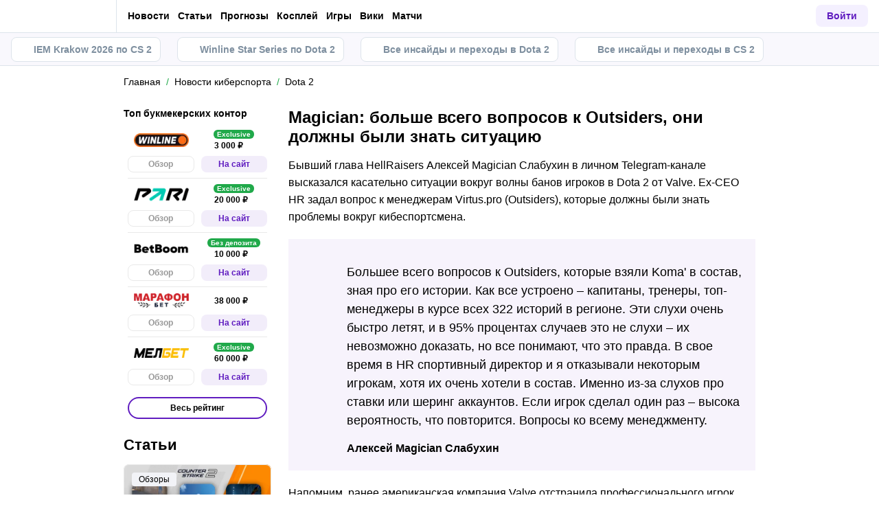

--- FILE ---
content_type: text/html; charset=utf-8
request_url: https://cybersport.metaratings.ru/news/magician-bolse-vsego-voprosov-k-outsiders-oni-dolzny-byli-znat-situaciyu-57051/
body_size: 58313
content:
<!DOCTYPE html><html lang="ru" prefix="og: https://ogp.me/ns#"><head><meta charSet="utf-8"/><meta http-equiv="X-UA-Compatible" content="IE=edge"/><meta name="theme-color" content="#601dc0"/><meta name="viewport" content="width=device-width, initial-scale=1, maximum-scale=1, user-scalable=0"/><link rel="preconnect" href="https://www.googletagmanager.com"/><title>Magician: больше всего вопросов к Outsiders, они должны были знать ситуацию</title><meta name="description" content="Бывший глава HellRaisers Алексей Magician Слабухин в личном Telegram-канале высказался касательно ситуации вокруг волны банов игроков в Dota 2 от Valve."/><link rel="canonical" href="https://cybersport.metaratings.ru/news/magician-bolse-vsego-voprosov-k-outsiders-oni-dolzny-byli-znat-situaciyu-57051/"/><link rel="alternate" hrefLang="ru-RU" href="https://cybersport.metaratings.ru/news/magician-bolse-vsego-voprosov-k-outsiders-oni-dolzny-byli-znat-situaciyu-57051/"/><link rel="icon" type="image/x-icon" href="/favicon.ico"/><link rel="shortcut icon" type="image/x-icon" href="/images/favicon/favicon.ico"/><link rel="shortcut icon" type="image/x-icon" href="/images/favicon/favicon-16x16.ico"/><link rel="shortcut icon" type="image/x-icon" href="/images/favicon/favicon-24x24.ico"/><link rel="shortcut icon" type="image/x-icon" href="/images/favicon/favicon-32x32.ico"/><link rel="shortcut icon" type="image/x-icon" href="/images/favicon/favicon-48x48.ico"/><link rel="shortcut icon" type="image/x-icon" href="/images/favicon/favicon-64x64.ico"/><link rel="icon" type="image/png" sizes="32x32" href="/images/favicon/favicon-32x32.png"/><link rel="icon" type="image/png" sizes="96x96" href="/images/favicon/favicon-96x96.png"/><link rel="icon" type="image/png" sizes="16x16" href="/images/favicon/favicon-16x16.png"/><link rel="apple-touch-icon-precomposed" href="/images/favicon/ios-favicon-precomposed.svg"/><link rel="apple-touch-icon" href="/images/favicon/apple-touch-fav-16x16.png"/><link rel="apple-touch-icon" sizes="57x57" href="/images/favicon/apple-touch-fav-57x57.png"/><link rel="apple-touch-icon" sizes="114x114" href="/images/favicon/apple-touch-fav-114x114.png"/><link rel="apple-touch-icon" sizes="72x72" href="/images/favicon/apple-touch-fav-72x72.png"/><link rel="apple-touch-icon" sizes="144x144" href="/images/favicon/apple-touch-fav-144x144.png"/><link rel="apple-touch-icon" sizes="60x60" href="/images/favicon/apple-touch-fav-60x60.png"/><link rel="apple-touch-icon" sizes="120x120" href="/images/favicon/apple-touch-fav-120x120.png"/><link rel="apple-touch-icon" sizes="76x76" href="/images/favicon/apple-touch-fav-76x76.png"/><link rel="apple-touch-icon" sizes="152x152" href="/images/favicon/apple-touch-fav-152x152.png"/><link rel="apple-touch-icon" sizes="180x180" href="/images/favicon/apple-touch-fav-180x180.png"/><link rel="icon" type="image/png" sizes="192x192" href="/images/favicon/android-icon-192x192.png"/><link rel="mask-icon" href="/images/favicon/safari-pinned-tab.svg" color="#601dc0"/><meta name="apple-mobile-web-app-title" content="Metaratings"/><meta name="application-name" content="Metaratings"/><meta name="msapplication-TileColor" content="#601dc0"/><meta name="msapplication-TileImage" content="/images/favicon/meta-144x144.png"/><meta name="msapplication-config" content="/browserconfig.xml"/><link rel="manifest" href="/manifest.json" crossorigin="use-credentials"/><meta property="og:type" content="website"/><meta property="og:url" content="https://cybersport.metaratings.ru/news/magician-bolse-vsego-voprosov-k-outsiders-oni-dolzny-byli-znat-situaciyu-57051/"/><meta property="og:site_name" content="CyberMeta"/><meta property="og:title" content="Magician: больше всего вопросов к Outsiders, они должны были знать ситуацию"/><meta property="og:description" content="Бывший глава HellRaisers Алексей Magician Слабухин в личном Telegram-канале высказался касательно ситуации вокруг волны банов игроков в Dota 2 от Valve."/><meta property="og:type" content="article"/><meta property="og:image" content="https://storage.yandexcloud.net/s3-metaratings-storage/images/e9/0a/e90a2cd12a647cb781b0f5331249ca78.jpg"/><meta property="og:article:published_time" content="2022-12-18T16:12:51.000Z"/><meta property="og:article:modified_time" content="2022-12-21T21:20:59.000Z"/><meta property="og:article:author" content="Metaratings.ru"/><meta name="robots" content="index, follow, max-image-preview:large"/><link rel="alternate" type="application/rss+xml" title="Новости киберспорта: Dota 2, CS GO, LoL – последние новости в мире киберспорта" href="https://cybersport.metaratings.ru/rss/google/news/"/><script type="application/ld+json">{"@context":"https://schema.org","@type":"NewsArticle","mainEntityOfPage":{"@type":"WebPage","@id":"https://cybersport.metaratings.ru/news/magician-bolse-vsego-voprosov-k-outsiders-oni-dolzny-byli-znat-situaciyu-57051/"},"author":{"@type":"Person","name":"Cybersport"},"publisher":{"@type":"Organization","name":"CyberMeta","url":"https://cybersport.metaratings.ru/","image":{"@type":"ImageObject","url":"https://cybersport.metaratings.ru/images/logo-schema-cyber.png","width":1664,"height":300}},"url":"https://cybersport.metaratings.ru/news/magician-bolse-vsego-voprosov-k-outsiders-oni-dolzny-byli-znat-situaciyu-57051/","headline":"Magician: больше всего вопросов к Outsiders, они должны были знать ситуацию","description":"Бывший глава HellRaisers Алексей Magician Слабухин в личном Telegram-канале высказался касательно ситуации вокруг волны банов игроков в Dota 2 от Valve.","datePublished":"2022-12-18T19:12:51+03:00","dateModified":"2022-12-22T00:20:59+03:00","image":{"@type":"ImageObject","url":"https://storage.yandexcloud.net/s3-metaratings-storage/images/e9/0a/e90a2cd12a647cb781b0f5331249ca78.jpg","width":2048,"height":1365},"articleBody":"Бывший глава HellRaisers Алексей Magician Слабухин в личном Telegram-канале высказался касательно ситуации вокруг волны банов игроков в Dota 2 от Valve. Ex-CEO HR задал вопрос к менеджерам Virtus.pro (Outsiders), которые должны были знать проблемы вокруг кибеспортсмена.       Большее всего вопросов к&nbsp;Outsiders, которые взяли&nbsp;Koma' в состав, зная про его истории. Как все устроено – капитаны, тренеры, топ-менеджеры в курсе всех 322 историй в регионе. Эти слухи очень быстро летят, и в 95% процентах случаев это не слухи – их невозможно доказать, но все понимают, что это правда. В свое время в HR спортивный директор и я отказывали некоторым игрокам, хотя их очень хотели в состав. Именно из-за слухов про ставки или шеринг аккаунтов. Если игрок сделал один раз – высока вероятность, что повторится. Вопросы ко всему менеджменту.&nbsp;&nbsp;      Алексей Magician Слабухин  Напомним, ранее американская компания Valve отстранила профессионального игрок состава Virtus.pro по Dota 2 Камиль Koma' Биктимиров, а также многих другие игроков. Общее число забаненных киберспортсменов составило один десяток.&nbsp; Стоит отметить, что&nbsp;Cybersport.Metaratings.ru&nbsp;первым&nbsp;сообщил&nbsp;о том, что&nbsp;Бауыржан Adam Бисембаев, ранее игравший под ником lilskrip, потенциально мог устраивать 322 матчи в первом дивизионе DPC для Северной Америки."}</script><script type="text/javascript" id="pageAnalytics">
        (function () {
            const user_id = window.localStorage.getItem('user_id'),
                authorId = 'undefined',
                postId = '57051';

            window.pageAnalytics={"section":"/news/dota-2/","id_post":"57051"};

            if (!window.dataLayer) {
                window.dataLayer = []
            }

            let customPageData = {
               section: '/news/dota-2/'
            };

            window.id_author = authorId !== "undefined" ? authorId : undefined;
            window.id_post = postId !== "undefined" ? postId : undefined;

            if (authorId !== "undefined") {
                customPageData.id_author = authorId;
            }

            if (postId !== "undefined") {
                customPageData.id_post = postId;
            }

            window.dataLayer.push({
                 event: 'custom_page',
                 ...customPageData
            });

            if(user_id && !window.isLoginEventSent) {
                window.dataLayer.push({
                     event: 'login',
                     user_id: user_id,
                })
                window.isLoginEventSent = true;
            }
        })()
    </script><script id="gtm">
                (function (w, d, s, l, i) {
                        w[l] = w[l] || [];
                        w[l].push({
                        "gtm.start": new Date().getTime(), event: "gtm.js",
                    });
                        var f = d.getElementsByTagName(s)[0],
                        j = d.createElement(s), dl = l != "dataLayer" ? "&l=" + l : "";
                        j.async = true;
                        j.src = "https://googletagmanager.com/gtm.js?id=" + i + dl;
                        f.parentNode.insertBefore(j, f);
                    })(window, document, "script", "dataLayer", "GTM-5Z8X8ZC");
                        window.dataLayer = window.dataLayer || [];
                </script><meta name="next-head-count" content="53"/><link data-next-font="" rel="preconnect" href="/" crossorigin="anonymous"/><link rel="preload" href="/_next/static/css/735f2dca9ae81658.css" as="style"/><link rel="stylesheet" href="/_next/static/css/735f2dca9ae81658.css" data-n-g=""/><link rel="preload" href="/_next/static/css/db8e0a0cf044345e.css" as="style"/><link rel="stylesheet" href="/_next/static/css/db8e0a0cf044345e.css" data-n-p=""/><link rel="preload" href="/_next/static/css/f339ec5dfda36b72.css" as="style"/><link rel="stylesheet" href="/_next/static/css/f339ec5dfda36b72.css" data-n-p=""/><link rel="preload" href="/_next/static/css/29826d2acef5d374.css" as="style"/><link rel="stylesheet" href="/_next/static/css/29826d2acef5d374.css" data-n-p=""/><link rel="preload" href="/_next/static/css/157f719bf2775c55.css" as="style"/><link rel="stylesheet" href="/_next/static/css/157f719bf2775c55.css" data-n-p=""/><link rel="preload" href="/_next/static/css/ca4b3a46d56b705a.css" as="style"/><link rel="stylesheet" href="/_next/static/css/ca4b3a46d56b705a.css" data-n-p=""/><link rel="preload" href="/_next/static/css/2d39dc03b4ce70bd.css" as="style"/><link rel="stylesheet" href="/_next/static/css/2d39dc03b4ce70bd.css" data-n-p=""/><link rel="preload" href="/_next/static/css/cafebbef7be39b32.css" as="style"/><link rel="stylesheet" href="/_next/static/css/cafebbef7be39b32.css" data-n-p=""/><link rel="preload" href="/_next/static/css/e52412217295c3a4.css" as="style"/><link rel="stylesheet" href="/_next/static/css/e52412217295c3a4.css" data-n-p=""/><link rel="preload" href="/_next/static/css/70e6b2f74df5fa5f.css" as="style"/><link rel="stylesheet" href="/_next/static/css/70e6b2f74df5fa5f.css" data-n-p=""/><link rel="preload" href="/_next/static/css/0a97eb7a26a688fe.css" as="style"/><link rel="stylesheet" href="/_next/static/css/0a97eb7a26a688fe.css"/><link rel="preload" href="/_next/static/css/abf54cbfba82b3b2.css" as="style"/><link rel="stylesheet" href="/_next/static/css/abf54cbfba82b3b2.css"/><link rel="preload" href="/_next/static/css/a4fc2d232534060c.css" as="style"/><link rel="stylesheet" href="/_next/static/css/a4fc2d232534060c.css"/><noscript data-n-css=""></noscript><script defer="" nomodule="" src="/_next/static/chunks/polyfills-42372ed130431b0a.js"></script><script defer="" src="/_next/static/chunks/63753.575957c13e26c72a.js"></script><script defer="" src="/_next/static/chunks/31908.7f5e8a628b70fea3.js"></script><script defer="" src="/_next/static/chunks/1344.b11ab0248ddc126f.js"></script><script src="/_next/static/chunks/webpack-fb2009046e388369.js" defer=""></script><script src="/_next/static/chunks/vendors-cba9e586-d23b440431fb177b.js" defer=""></script><script src="/_next/static/chunks/vendors-4ac11aeb-7e8882e765b11830.js" defer=""></script><script src="/_next/static/chunks/vendors-3fe5067f-8e16dbda32729e05.js" defer=""></script><script src="/_next/static/chunks/vendors-9a545e02-1cbbf2ad21d38e8f.js" defer=""></script><script src="/_next/static/chunks/vendors-19dc620f-ae35badf2204e72c.js" defer=""></script><script src="/_next/static/chunks/vendors-7fe5891a-4a40a994e047a3f1.js" defer=""></script><script src="/_next/static/chunks/vendors-e2a97014-87f9785f5fc94db8.js" defer=""></script><script src="/_next/static/chunks/vendors-c938e5b3-c4402e80c03dad60.js" defer=""></script><script src="/_next/static/chunks/vendors-c0d76f48-beeeb55de09c32f6.js" defer=""></script><script src="/_next/static/chunks/vendors-8ab63dfe-80d2935f818227fd.js" defer=""></script><script src="/_next/static/chunks/vendors-0925edb1-766c96e70189fb8d.js" defer=""></script><script src="/_next/static/chunks/vendors-db3d8700-1010b486fe5c06ce.js" defer=""></script><script src="/_next/static/chunks/vendors-1d54e4e8-f3bd74fc8eed1c5d.js" defer=""></script><script src="/_next/static/chunks/vendors-baa937d0-d6649374ec250c86.js" defer=""></script><script src="/_next/static/chunks/vendors-00833fa6-6aaa83388f544fed.js" defer=""></script><script src="/_next/static/chunks/vendors-6185be05-68e389316382e7e0.js" defer=""></script><script src="/_next/static/chunks/vendors-02822025-c583b52b5a36d70b.js" defer=""></script><script src="/_next/static/chunks/vendors-0918ad5d-64f2c6a659c6af3f.js" defer=""></script><script src="/_next/static/chunks/vendors-1a8eafcc-ad2dac22abd0b99c.js" defer=""></script><script src="/_next/static/chunks/vendors-89fe0edc-8fd5f3acb9b23b0f.js" defer=""></script><script src="/_next/static/chunks/vendors-2e4e6f52-5654e1b19ce913f4.js" defer=""></script><script src="/_next/static/chunks/vendors-40002717-62171335d93ac4ff.js" defer=""></script><script src="/_next/static/chunks/vendors-b49fab05-5e9f4d972ec9fc01.js" defer=""></script><script src="/_next/static/chunks/vendors-2ef5bd86-babefdbdd6542d39.js" defer=""></script><script src="/_next/static/chunks/vendors-f67df17f-9ee1aaa44a0709cc.js" defer=""></script><script src="/_next/static/chunks/vendors-fc14d040-18cf3c1301d1b3e7.js" defer=""></script><script src="/_next/static/chunks/vendors-ca932aff-193da0bc3192d3a9.js" defer=""></script><script src="/_next/static/chunks/vendors-0fbe0e3f-06a9a419ef0556b7.js" defer=""></script><script src="/_next/static/chunks/vendors-2ac4632b-2d4d564d1180e370.js" defer=""></script><script src="/_next/static/chunks/vendors-42bbf998-e27712293e803643.js" defer=""></script><script src="/_next/static/chunks/vendors-9a66d3c2-3ddc790fe8057b5c.js" defer=""></script><script src="/_next/static/chunks/vendors-c9699fa7-c077fcf94f2a899d.js" defer=""></script><script src="/_next/static/chunks/vendors-b9f70e77-a67199c2761cad9f.js" defer=""></script><script src="/_next/static/chunks/vendors-a0de3438-ce00599db6b4db57.js" defer=""></script><script src="/_next/static/chunks/vendors-cca472bf-6e3dc752cc2d4803.js" defer=""></script><script src="/_next/static/chunks/vendors-f039ecc1-2446e136900c8bf7.js" defer=""></script><script src="/_next/static/chunks/vendors-b23b11a0-fb2bbcfc5010a6bd.js" defer=""></script><script src="/_next/static/chunks/vendors-eb2fbf4c-96bc85ff5e7808fc.js" defer=""></script><script src="/_next/static/chunks/vendors-48b8d778-d7d7ca23c6ec7b5a.js" defer=""></script><script src="/_next/static/chunks/main-dc1e3f176f4a8572.js" defer=""></script><script src="/_next/static/chunks/pages/_app-04815683298e9d17.js" defer=""></script><script src="/_next/static/chunks/60368-8d1577340afd7d8d.js" defer=""></script><script src="/_next/static/chunks/79170-dc4b1e6a09a95996.js" defer=""></script><script src="/_next/static/chunks/40261-81016a01bd8bbe49.js" defer=""></script><script src="/_next/static/chunks/57522-c5a6348253936cd9.js" defer=""></script><script src="/_next/static/chunks/63809-cf4973f5c34ab69b.js" defer=""></script><script src="/_next/static/chunks/52495-b5e13358cb580efb.js" defer=""></script><script src="/_next/static/chunks/53425-c85e27001dfce5de.js" defer=""></script><script src="/_next/static/chunks/39540-2f45727c67019039.js" defer=""></script><script src="/_next/static/chunks/30935-494ec31a7c8b4442.js" defer=""></script><script src="/_next/static/chunks/32879-2582ef9d369f6d1a.js" defer=""></script><script src="/_next/static/chunks/pages/news/%5B...slug%5D-c49f919b3414b58b.js" defer=""></script><script src="/_next/static/iR9LumLDzIcdeiQriaNQC/_buildManifest.js" defer=""></script><script src="/_next/static/iR9LumLDzIcdeiQriaNQC/_ssgManifest.js" defer=""></script></head><body><div id="__next"><style>
    #nprogress {
      pointer-events: none;
    }
    #nprogress .bar {
      background: #601dc0;
      position: fixed;
      z-index: 9999;
      top: 0;
      left: 0;
      width: 100%;
      height: 3px;
    }
    #nprogress .peg {
      display: block;
      position: absolute;
      right: 0px;
      width: 100px;
      height: 100%;
      box-shadow: 0 0 10px #601dc0, 0 0 5px #601dc0;
      opacity: 1;
      -webkit-transform: rotate(3deg) translate(0px, -4px);
      -ms-transform: rotate(3deg) translate(0px, -4px);
      transform: rotate(3deg) translate(0px, -4px);
    }
    #nprogress .spinner {
      display: block;
      position: fixed;
      z-index: 1031;
      top: 15px;
      right: 15px;
    }
    #nprogress .spinner-icon {
      width: 18px;
      height: 18px;
      box-sizing: border-box;
      border: solid 2px transparent;
      border-top-color: #601dc0;
      border-left-color: #601dc0;
      border-radius: 50%;
      -webkit-animation: nprogresss-spinner 400ms linear infinite;
      animation: nprogress-spinner 400ms linear infinite;
    }
    .nprogress-custom-parent {
      overflow: hidden;
      position: relative;
    }
    .nprogress-custom-parent #nprogress .spinner,
    .nprogress-custom-parent #nprogress .bar {
      position: absolute;
    }
    @-webkit-keyframes nprogress-spinner {
      0% {
        -webkit-transform: rotate(0deg);
      }
      100% {
        -webkit-transform: rotate(360deg);
      }
    }
    @keyframes nprogress-spinner {
      0% {
        transform: rotate(0deg);
      }
      100% {
        transform: rotate(360deg);
      }
    }
  </style><noscript><iframe src="https://www.googletagmanager.com/ns.html?id=GTM-5Z8X8ZC" height="0" width="0" style="display:none;visibility:hidden"></iframe></noscript><header id="main-header" class="Header_sizes__RgTCq Header_header__V0nSf Header_headerWithSub__MNYzM"><div class="Header_regionRedirectBanner__LXZ_4"></div><section class="Header_headerWrapper__W5MO4 Header_isTop__heVNW mainHeader"><div class="Header_headerContainer__MI4xQ"><div class="Header_headerFlex__CQJU1"><div class="ProjectSwitcher_switcher__mWeOT ProjectSwitcher_projectSwitcher__NwM7Q projectSwitcher"><a href="/" class="ProjectSwitcher_projectSwitcherButton__6HY9l"><span class="ProjectSwitcher_projectSwitcherLogo__3rP2x"><svg class="" width="114" height="20"></svg></span><span class="ProjectSwitcher_projectSwitcherArrow__atfSh"><svg class="" width="12" height="12"></svg></span></a><ul class="ProjectSwitcher_projectSwitcherList__5POQE"><li><a href="https://metaratings.ru/" class="ProjectSwitcher_item__TVmp8" target="_blank" rel="noreferrer"><span class="ProjectSwitcher_branding__MZQoz"><span class="ProjectSwitcher_projectSwitcherLogo__3rP2x"><svg class="" width="89" height="20"></svg></span></span><span class="ProjectSwitcher_description__VK_f2">Все о спорте и ставках</span></a></li><li><a href="https://mma.metaratings.ru/" class="ProjectSwitcher_item__TVmp8" target="_blank" rel="noreferrer"><span class="ProjectSwitcher_branding__MZQoz"><span class="ProjectSwitcher_projectSwitcherLogo__3rP2x"><svg class="" width="70" height="20"></svg></span></span><span class="ProjectSwitcher_description__VK_f2">Все о единоборствах</span></a></li></ul></div><nav class="Nav_headerMenu__kK6PF nav"><form class="Search_headerSearch__b5Glv Nav_headerSearch__dVcdS" action="/search/"><input type="text" placeholder="Поиск" name="q" required=""/><button><svg class="" width="18" height="18"></svg></button><button class="Search_isClear__8cvYo" type="reset"><svg class="" width="7" height="7"></svg></button></form><div class="Nav_item__YdwfA"><a href="/news/" class="">Новости</a><span class="Nav_arrow__9wZ2X"><svg class="" width="16" height="16"></svg></span><ul class="Nav_level2___GaMs" style="--listHeight:732px"><li class="Nav_item__YdwfA"><a href="/news/" class="">Все новости</a></li><li class="Nav_item__YdwfA"><a href="/news/cs2/" class="Nav_item__YdwfA">CS2</a></li><li class="Nav_item__YdwfA"><a href="/news/dota-2/" class="Nav_item__YdwfA">Dota 2</a></li><li class="Nav_item__YdwfA"><a href="/news/fifa/" class="Nav_item__YdwfA">FIFA</a></li><li class="Nav_item__YdwfA"><a href="/news/deadlock/" class="Nav_item__YdwfA">Deadlock</a></li><li class="Nav_item__YdwfA"><a href="/news/valorant/" class="Nav_item__YdwfA">Valorant</a></li><li class="Nav_item__YdwfA"><a href="/news/lol/" class="Nav_item__YdwfA">LoL</a></li><li class="Nav_item__YdwfA"><a href="/news/games/" class="Nav_item__YdwfA">Игры</a></li><li class="Nav_item__YdwfA"><a href="/news/streaming/" class="Nav_item__YdwfA">Стримеры</a></li><li class="Nav_item__YdwfA"><a href="/news/kino/" class="Nav_item__YdwfA">Кино и сериалы</a></li><li class="Nav_item__YdwfA"><a href="/news/anime/" class="Nav_item__YdwfA">Аниме</a></li><li class="Nav_item__YdwfA"><a href="/news/tech/" class="Nav_item__YdwfA">Железо и гаджеты</a></li></ul></div><div class="Nav_item__YdwfA"><a href="/articles/" class="">Статьи</a><span class="Nav_arrow__9wZ2X"><svg class="" width="16" height="16"></svg></span><ul class="Nav_level2___GaMs" style="--listHeight:860px"><li class="Nav_item__YdwfA"><a href="/articles/" class="">Все статьи</a></li><li class="Nav_item__YdwfA"><a href="/articles/interview/" class="Nav_item__YdwfA">Интервью</a></li><li class="Nav_item__YdwfA"><a href="/articles/girls/" class="Nav_item__YdwfA">Девушки</a></li><li class="Nav_item__YdwfA"><a href="/articles/anime/" class="Nav_item__YdwfA">Аниме</a></li><li class="Nav_item__YdwfA"><a href="/articles/kvizy/" class="Nav_item__YdwfA">Квизы</a></li><li class="Nav_item__YdwfA"><a href="/articles/reviews/" class="Nav_item__YdwfA">Обзоры</a></li><li class="Nav_item__YdwfA"><a href="/articles/preview/" class="Nav_item__YdwfA">Анонсы</a></li><li class="Nav_item__YdwfA"><a href="/guides/" class="Nav_item__YdwfA">Гайды</a></li><li class="Nav_item__YdwfA"><a href="/patches/" class="Nav_item__YdwfA">Патчи</a></li><li class="Nav_item__YdwfA"><a href="/cheats/" class="Nav_item__YdwfA">Читы</a></li><li class="Nav_item__YdwfA"><a href="/cosplay/" class="Nav_item__YdwfA">Косплей</a></li><li class="Nav_item__YdwfA"><a href="/articles/kino/" class="Nav_item__YdwfA">Кино и сериалы</a></li><li class="Nav_item__YdwfA"><a href="/otkuda-mem/" class="Nav_item__YdwfA">Откуда мем</a></li><li class="Nav_item__YdwfA"><a href="/articles/innovation/" class="Nav_item__YdwfA">Железо и гаджеты</a></li></ul></div><div class="Nav_item__YdwfA"><a href="/prognozy/" class="">Прогнозы</a><span class="Nav_arrow__9wZ2X"><svg class="" width="16" height="16"></svg></span><ul class="Nav_level2___GaMs" style="--listHeight:220px"><li class="Nav_item__YdwfA"><a href="/prognozy/" class="">Все прогнозы</a></li><li class="Nav_item__YdwfA"><a href="/prognozy/cs2/" class="Nav_item__YdwfA">CS2</a></li><li class="Nav_item__YdwfA"><a href="/prognozy/dota-2/" class="Nav_item__YdwfA">Dota 2</a></li><li class="Nav_item__YdwfA"><a href="/prognozy/fifa/" class="Nav_item__YdwfA">FIFA</a></li></ul></div><a href="/cosplay/" class="Nav_item__YdwfA">Косплей</a><a href="/games/" class="Nav_item__YdwfA">Игры</a><a href="/wiki/" class="Nav_item__YdwfA">Вики</a><a href="/calendar/" class="Nav_item__YdwfA">Матчи</a><div class="Nav_item__YdwfA Nav_isMore__nvcak"><svg class="Nav_more__WUpou" width="15" height="4"></svg><ul class="Nav_level2___GaMs" style="--listHeight:636px"><li class="Nav_item__YdwfA"><a href="/rankings/" class="">Рейтинги</a><span class="Nav_arrow__9wZ2X"><svg class="" width="16" height="16"></svg></span><ul class="Nav_level3__LfI1W" style="--listHeight:412px"><li class="Nav_item__YdwfA"><a href="/rankings/" class="">Все рейтинги</a></li><li class="Nav_item__YdwfA"><a href="/rankings/dota-2-teams/" class="Nav_item__YdwfA">Рейтинг команд Dota 2</a></li><li class="Nav_item__YdwfA"><a href="/rankings/dota-2-gamers/" class="Nav_item__YdwfA">Рейтинг игроков Dota 2</a></li><li class="Nav_item__YdwfA"><a href="/rankings/cs-go-teams/" class="Nav_item__YdwfA">Рейтинг команд CS2</a></li><li class="Nav_item__YdwfA"><a href="/rankings/cs-go-gamers/" class="Nav_item__YdwfA">Рейтинг игроков CS2</a></li><li class="Nav_item__YdwfA"><a href="/rankings/lol-teams/" class="Nav_item__YdwfA">Рейтинг команд League of Legends</a></li><li class="Nav_item__YdwfA"><a href="/rankings/lol-gamers/" class="Nav_item__YdwfA">Рейтинг игроков League of Legends</a></li></ul></li><li class="Nav_item__YdwfA"><a href="/persons/" class="Nav_item__YdwfA">Киберспортсмены</a></li><li class="Nav_item__YdwfA"><a href="/teams/" class="Nav_item__YdwfA">Команды киберспорта</a></li><li class="Nav_item__YdwfA"><a href="/schools/" class="Nav_item__YdwfA">Школы киберспорта</a></li><li class="Nav_item__YdwfA"><a href="/bookmakersrating/" class="">Ставки на киберспорт</a><span class="Nav_arrow__9wZ2X"><svg class="" width="16" height="16"></svg></span><ul class="Nav_level3__LfI1W" style="--listHeight:348px"><li class="Nav_item__YdwfA"><a href="/bukmekery-dlya-stavok-na-dota-2/" class="Nav_item__YdwfA">Dota 2</a></li><li class="Nav_item__YdwfA"><a href="/bukmekery-dlya-stavok-na-cs-go/" class="Nav_item__YdwfA">CS2</a></li><li class="Nav_item__YdwfA"><a href="/bukmekery-dlya-stavok-na-league-of-legends/" class="Nav_item__YdwfA">LoL</a></li><li class="Nav_item__YdwfA"><a href="/bukmekery-dlya-stavok-na-kiber-futbol/" class="Nav_item__YdwfA">Кибер FIFA</a></li><li class="Nav_item__YdwfA"><a href="/prilozheniya-bukmekerov-dlya-stavok-na-kibersport/" class="Nav_item__YdwfA">Приложения для ставок</a></li></ul></li></ul></div><div class="DefaultType_banner__3QYnb DefaultType_breakOn660__4QPvh Nav_banner__GB89z"><a href="/promowlbanner14" class=""><div class="AspectBox_aspectBox__P2E3L AspectBox_breakOn660__nM2XA" style="position:relative;width:100%;--ratio:3.75;--ratio-mobile:3.75"><picture><source srcSet="[data-uri]"/><img style="width:100%" src="https://storage.yandexcloud.net/s3-metaratings-storage/images/b3/89/b389464a3aebcce691ef724d3dfe2c08.jpg" decoding="async"/></picture></div><div class="Token_token__mcnXj token"><span class="Token_tokenLegalAgeText__KhTRz">Реклама<!-- --> <!-- -->18+</span><div style="width:10px;height:10px;cursor:pointer" class="WrappedIcon_wrapped__mAT3e"><svg class="" width="8" height="2"></svg></div></div></a></div></nav></div><div class="Header_headerFlex__CQJU1 Header_rightFlex__uGh5G"><button class="Header_headerSearchAdaptive__fcg6W"><svg class="" width="19" height="19"></svg></button><form class="Search_headerSearch__b5Glv" action="/search/"><input type="text" placeholder="Поиск" name="q" required=""/><button><svg class="" width="18" height="18"></svg></button><button class="Search_isClear__8cvYo" type="reset"><svg class="" width="7" height="7"></svg></button></form><button class="Header_headerButton__PPggZ Header_isLogin__okgAK">Войти</button><button class="Header_headerAdaptiveButton__7Qo4s"><svg class="" width="20" height="20"></svg></button><button class="Header_headerAdaptiveButton__7Qo4s"><svg class="Header_menuIcon__B1c61" width="20" height="20"></svg></button></div></div></section><div class="Header_variableHeightBlock__D_1sV mainHeaderSubs"><section class="PromoMenu_promoMenuWrapper__8aZtP"><div class="PromoMenu_promoMenu__BlJkc"><a href="https://cybersport.metaratings.ru/articles/iem-krakow-2026-po-cs2-raspisanie-setka-schyot-i-translyaciya/" class="PromoMenu_item__qjwFL PromoMenu_isHighlighted__BLK1w"><svg class="PromoMenu_svgIcon__uhug_" width="20" height="20"></svg>IEM Krakow 2026 по CS 2</a><a href="https://cybersport.metaratings.ru/articles/winline-star-series-novyi-sezon-po-dota-2-raspisanie-rezultaty-uchastniki-prizovye-i-translyaciya-turnira/" class="PromoMenu_item__qjwFL PromoMenu_isHighlighted__BLK1w"><svg class="PromoMenu_svgIcon__uhug_" width="20" height="20"></svg>Winline Star Series по Dota 2</a><a href="https://cybersport.metaratings.ru/articles/aktualnye-transfery-v-dota-2-informaciya-o-slukhakh-i-perekhodakh-igrokov-obnovlyaetsya/" class="PromoMenu_item__qjwFL PromoMenu_isHighlighted__BLK1w"><svg class="PromoMenu_svgIcon__uhug_" width="20" height="20"></svg>Все инсайды и переходы в Dota 2</a><a href="https://cybersport.metaratings.ru/articles/transfery-v-cs2-vsya-informaciya-o-slukhakh-i-perekhodakh-igrokov/" class="PromoMenu_item__qjwFL PromoMenu_isHighlighted__BLK1w"><svg class="PromoMenu_svgIcon__uhug_" width="20" height="20"></svg>Все инсайды и переходы в CS 2</a></div></section></div></header><main class="workarea hasHeaderPromoMenu"><div class="container"><div class=""><div class="Breadcrumbs_breadcrumb__j3imt" aria-label="breadcrumb"><ol class="Breadcrumbs_breadcrumbList__aqceK" itemscope="" itemType="https://schema.org/BreadcrumbList"><li class="Breadcrumbs_breadcrumbItem__lQ2Ha"><a href="https://cybersport.metaratings.ru/" class="Breadcrumbs_breadcrumbLink__4PB4B">Главная</a></li><li class="Breadcrumbs_breadcrumbItem__lQ2Ha" itemProp="itemListElement" itemscope="" itemType="https://schema.org/ListItem"><a href="https://cybersport.metaratings.ru/news/" class="Breadcrumbs_breadcrumbLink__4PB4B"><span itemProp="name">Новости киберспорта</span></a><meta itemProp="item" content="https://cybersport.metaratings.ru/news/"/><meta itemProp="position" content="1"/></li><li class="Breadcrumbs_breadcrumbItem__lQ2Ha" itemProp="itemListElement" itemscope="" itemType="https://schema.org/ListItem"><a href="https://cybersport.metaratings.ru/news/dota-2/" class="Breadcrumbs_breadcrumbLink__4PB4B"><span itemProp="name">Dota 2</span></a><meta itemProp="item" content="https://cybersport.metaratings.ru/news/dota-2/"/><meta itemProp="position" content="2"/></li></ol></div></div><div class="WorkareaRow_row__QaHBC WorkareaRow_leftSidebarAfterContent__n1P9t"><div id="content" class="WorkareaRow_content__WF_JK content"><div class="infinite-scroll-component__outerdiv"><div class="infinite-scroll-component NewsDetail_infiniteScroll__VolYa" style="height:auto;overflow:auto;-webkit-overflow-scrolling:touch"><div style="margin-bottom:80px"><div class="workarea-title"><h1>Magician: больше всего вопросов к Outsiders, они должны были знать ситуацию</h1></div><article class="Article_article__hvuHu"><div class="workarea-text"><p>Бывший глава HellRaisers Алексей Magician Слабухин в личном Telegram-канале высказался касательно ситуации вокруг волны банов игроков в Dota 2 от Valve. Ex-CEO HR задал вопрос к менеджерам Virtus.pro (Outsiders), которые должны были знать проблемы вокруг кибеспортсмена.</p><blockquote class="Quote_blockquote__8HO3U"><svg class="Quote_icon__3UXI4" width="40" height="40"></svg><p>Большее всего вопросов к Outsiders, которые взяли Koma&#x27; в состав, зная про его истории. Как все устроено – капитаны, тренеры, топ-менеджеры в курсе всех 322 историй в регионе. Эти слухи очень быстро летят, и в 95% процентах случаев это не слухи – их невозможно доказать, но все понимают, что это правда. В свое время в HR спортивный директор и я отказывали некоторым игрокам, хотя их очень хотели в состав. Именно из-за слухов про ставки или шеринг аккаунтов. Если игрок сделал один раз – высока вероятность, что повторится. Вопросы ко всему менеджменту.  </p><p class="Quote_author__Xsysq">Алексей Magician Слабухин</p></blockquote><p>Напомним, ранее американская компания Valve отстранила профессионального игрок состава Virtus.pro по Dota 2 Камиль Koma&#x27; Биктимиров, а также многих другие игроков. Общее число забаненных киберспортсменов составило один десяток. </p><p>Стоит отметить, что <a href="https://cybersport.metaratings.ru/">Cybersport.Metaratings.ru</a> первым <a href="https://cybersport.metaratings.ru/news/zamesannyi-v-podstavnyx-matcax-lilskrip-kupil-slot-dlya-322-v-severnoi-amerike-56831/">сообщил</a> о том, что Бауыржан Adam Бисембаев, ранее игравший под ником lilskrip, потенциально мог устраивать 322 матчи в первом дивизионе DPC для Северной Америки.</p><div class="Links_links__WHs2U"><a href="/news/sportivnyi-direktor-hellraisers-zal-cto-turnirnyx-operatorov-ne-banyat-za-rassadu-322-57044/" target="_blank" class="Links_link__CRv38"><span class="Links_linkImage__HWOo_"><div class="AspectBox_aspectBox__P2E3L" style="position:relative;width:100%;--ratio:1.49966;max-width:132px"><img alt="Спортивный директор HellRaisers: жаль, что турнирных операторов не банят за рассаду 322" loading="lazy" width="132" height="88.02" decoding="async" data-nimg="1" style="color:transparent;position:absolute;width:100%;height:100%;left:0;top:0" srcSet="https://cybersport.metaratings.ru/_images/insecure/w-256:h-256/aHR0cHM6Ly9zdG9yYWdlLnlhbmRleGNsb3VkLm5ldC9zMy1tZXRhcmF0aW5ncy1zdG9yYWdlL2ltYWdlcy9hYi9jMS9hYmMxZDdhYWMyYmU1ODViYmVmYjcxMjk1NGYyYjc5My5qcGc=.webp 1x, https://cybersport.metaratings.ru/_images/insecure/w-512:h-512/aHR0cHM6Ly9zdG9yYWdlLnlhbmRleGNsb3VkLm5ldC9zMy1tZXRhcmF0aW5ncy1zdG9yYWdlL2ltYWdlcy9hYi9jMS9hYmMxZDdhYWMyYmU1ODViYmVmYjcxMjk1NGYyYjc5My5qcGc=.webp 2x" src="https://cybersport.metaratings.ru/_images/insecure/w-512:h-512/aHR0cHM6Ly9zdG9yYWdlLnlhbmRleGNsb3VkLm5ldC9zMy1tZXRhcmF0aW5ncy1zdG9yYWdlL2ltYWdlcy9hYi9jMS9hYmMxZDdhYWMyYmU1ODViYmVmYjcxMjk1NGYyYjc5My5qcGc=.webp"/></div></span><span class="Links_linkText__w3Z7S">Спортивный директор HellRaisers: жаль, что турнирных операторов не банят за рассаду 322</span></a><a href="/news/maelstorm-uveren-cto-spisok-popolnitsya-drugimi-igrokami-57046/" target="_blank" class="Links_link__CRv38"><span class="Links_linkImage__HWOo_"><div class="AspectBox_aspectBox__P2E3L" style="position:relative;width:100%;--ratio:1.77778;max-width:132px"><img alt="Maelstorm: уверен, что список пополнится другими игроками" loading="lazy" width="132" height="74.25" decoding="async" data-nimg="1" style="color:transparent;position:absolute;width:100%;height:100%;left:0;top:0" srcSet="https://cybersport.metaratings.ru/_images/insecure/w-256:h-256/aHR0cHM6Ly9zdG9yYWdlLnlhbmRleGNsb3VkLm5ldC9zMy1tZXRhcmF0aW5ncy1zdG9yYWdlL2ltYWdlcy9lOS9hNS9lOWE1MDM3MzBjNzIwOWE3YTJkN2Y3YmMzYTY2M2VlZi5qcGc=.webp 1x, https://cybersport.metaratings.ru/_images/insecure/w-512:h-512/aHR0cHM6Ly9zdG9yYWdlLnlhbmRleGNsb3VkLm5ldC9zMy1tZXRhcmF0aW5ncy1zdG9yYWdlL2ltYWdlcy9lOS9hNS9lOWE1MDM3MzBjNzIwOWE3YTJkN2Y3YmMzYTY2M2VlZi5qcGc=.webp 2x" src="https://cybersport.metaratings.ru/_images/insecure/w-512:h-512/aHR0cHM6Ly9zdG9yYWdlLnlhbmRleGNsb3VkLm5ldC9zMy1tZXRhcmF0aW5ncy1zdG9yYWdlL2ltYWdlcy9lOS9hNS9lOWE1MDM3MzBjNzIwOWE3YTJkN2Y3YmMzYTY2M2VlZi5qcGc=.webp"/></div></span><span class="Links_linkText__w3Z7S">Maelstorm: уверен, что список пополнится другими игроками</span></a><a href="/news/gorgc-virtuspro-i-skandal-vokrug-kerri-igroka-kultovoe-duo-57047/" target="_blank" class="Links_link__CRv38"><span class="Links_linkImage__HWOo_"><div class="AspectBox_aspectBox__P2E3L" style="position:relative;width:100%;--ratio:1.5;max-width:132px"><img alt="Gorgc: Virtus.pro и скандал вокруг керри-игрока — культовое дуо" loading="lazy" width="132" height="88" decoding="async" data-nimg="1" style="color:transparent;position:absolute;width:100%;height:100%;left:0;top:0" srcSet="https://cybersport.metaratings.ru/_images/insecure/w-256:h-256/aHR0cHM6Ly9zdG9yYWdlLnlhbmRleGNsb3VkLm5ldC9zMy1tZXRhcmF0aW5ncy1zdG9yYWdlL2ltYWdlcy8xNC82MC8xNDYwZDM4Yjc2ZDhjZTNiYjQyN2JmZTYxYzY5ZjcxZC5qcGc=.webp 1x, https://cybersport.metaratings.ru/_images/insecure/w-512:h-512/aHR0cHM6Ly9zdG9yYWdlLnlhbmRleGNsb3VkLm5ldC9zMy1tZXRhcmF0aW5ncy1zdG9yYWdlL2ltYWdlcy8xNC82MC8xNDYwZDM4Yjc2ZDhjZTNiYjQyN2JmZTYxYzY5ZjcxZC5qcGc=.webp 2x" src="https://cybersport.metaratings.ru/_images/insecure/w-512:h-512/aHR0cHM6Ly9zdG9yYWdlLnlhbmRleGNsb3VkLm5ldC9zMy1tZXRhcmF0aW5ncy1zdG9yYWdlL2ltYWdlcy8xNC82MC8xNDYwZDM4Yjc2ZDhjZTNiYjQyN2JmZTYxYzY5ZjcxZC5qcGc=.webp"/></div></span><span class="Links_linkText__w3Z7S">Gorgc: Virtus.pro и скандал вокруг керри-игрока — культовое дуо</span></a><a href="/news/team-spirit-zarabotala-vtoruyu-pobedu-s-obnovlyonnym-sostavom-57049/" target="_blank" class="Links_link__CRv38"><span class="Links_linkImage__HWOo_"><div class="AspectBox_aspectBox__P2E3L" style="position:relative;width:100%;--ratio:1.77778;max-width:132px"><img alt="Team Spirit заработала вторую победу с обновлённым составом" loading="lazy" width="132" height="74.25" decoding="async" data-nimg="1" style="color:transparent;position:absolute;width:100%;height:100%;left:0;top:0" srcSet="https://cybersport.metaratings.ru/_images/insecure/w-256:h-256/aHR0cHM6Ly9zdG9yYWdlLnlhbmRleGNsb3VkLm5ldC9zMy1tZXRhcmF0aW5ncy1zdG9yYWdlL2ltYWdlcy83NS9lNS83NWU1ZjRiNmFiMjdlNDk0MzVjZjY4MzEyYzc5NDVlMC5wbmc=.webp 1x, https://cybersport.metaratings.ru/_images/insecure/w-512:h-512/aHR0cHM6Ly9zdG9yYWdlLnlhbmRleGNsb3VkLm5ldC9zMy1tZXRhcmF0aW5ncy1zdG9yYWdlL2ltYWdlcy83NS9lNS83NWU1ZjRiNmFiMjdlNDk0MzVjZjY4MzEyYzc5NDVlMC5wbmc=.webp 2x" src="https://cybersport.metaratings.ru/_images/insecure/w-512:h-512/aHR0cHM6Ly9zdG9yYWdlLnlhbmRleGNsb3VkLm5ldC9zMy1tZXRhcmF0aW5ncy1zdG9yYWdlL2ltYWdlcy83NS9lNS83NWU1ZjRiNmFiMjdlNDk0MzVjZjY4MzEyYzc5NDVlMC5wbmc=.webp"/></div></span><span class="Links_linkText__w3Z7S">Team Spirit заработала вторую победу с обновлённым составом</span></a></div></div></article><div class="Article_articleFooter__JAYH5"></div><div class="ExternalWidget_externalWidget__HgPuU"><div class="smi24__informer smi24__auto" data-smi-blockid="35229"></div><div class="smi24__informer smi24__auto" data-smi-blockid="35230"></div></div><div class="Subscribe_subscribe__5mDUa"><div class="Subscribe_subscribeTitle__EosfC">Подпишись на Киберспорт</div><div class="Subscribe_subscribeList__oS9Dj"><a href="https://dzen.ru/cybermeta" class="Subscribe_subscribeItem__FP8zi Subscribe_yaDzen__hVcMG"><svg class="" width="125" height="25"></svg></a><a href="https://t.me/metacyber" class="Subscribe_subscribeItem__FP8zi Subscribe_tg__xbSve"><div class="Subscribe_subscribeItemIcon__NQM8J Subscribe_tg__xbSve"><svg class="Subscribe_tgIcon__jYJTH"></svg></div><span class="Subscribe_subscribeItemName__vu72_">Telegram</span></a><a href="https://www.youtube.com/@CyberMetaTV/videos" class="Subscribe_subscribeItem__FP8zi Subscribe_youtubeWText__fjLBW"><div class="Subscribe_subscribeItemIcon__NQM8J Subscribe_yt__XukWf"><svg class="Subscribe_ytIcon__x0eTd"></svg></div><span class="Subscribe_subscribeItemName__vu72_">YouTube</span></a><a href="https://vk.ru/metaindota2" title="Вконтакте по Dota 2" class="Subscribe_subscribeItem__FP8zi Subscribe_vk__Vf_Oq"><div class="Subscribe_subscribeItemIcon__NQM8J Subscribe_vk__Vf_Oq"><svg class="Subscribe_vkIcon___ek1B"></svg></div><span class="Subscribe_subscribeItemName__vu72_">Dota 2</span></a><a href="https://vk.ru/metaincsgo" title="Вконтакте по CS2" class="Subscribe_subscribeItem__FP8zi Subscribe_vk__Vf_Oq"><div class="Subscribe_subscribeItemIcon__NQM8J Subscribe_vk__Vf_Oq"><svg class="Subscribe_vkIcon___ek1B"></svg></div><span class="Subscribe_subscribeItemName__vu72_">CS2</span></a></div></div><div class="Article_articleFooter__JAYH5"><div class="TagsList_tags__IhT_O"><div class="TagsList_tagsTitle__zZ2aD">Теги<!-- -->:</div><div class="TagsList_tagsList__jYIL4"><a href="/tags/hellraisers/" class="TagsList_tagsItem__5qycT">hellraisers</a><a href="/tags/magician/" class="TagsList_tagsItem__5qycT">magician</a><a href="/tags/cs-go/" class="TagsList_tagsItem__5qycT">CS:GO</a><a href="/tags/dota-2/" class="TagsList_tagsItem__5qycT">Dota 2</a><a href="/tags/kamil-koma-biktimirov/" class="TagsList_tagsItem__5qycT">Камиль Koma&#x27; Биктимиров</a></div></div></div><div class="Article_articleFooter__JAYH5"><div class="Rating_rating__4_1Rp"><div class="Rating_ratingLabel__dBB1Z">Рейтинг<!-- -->:<!-- --> <strong class="Rating_ratingCount__7Fi5m">5</strong></div><div class="Rating_stars__7kX8C"><span><svg class="Rating_active__DDchQ" width="24" height="24"></svg></span><span><svg class="Rating_active__DDchQ" width="24" height="24"></svg></span><span><svg class="Rating_active__DDchQ" width="24" height="24"></svg></span><span><svg class="Rating_active__DDchQ" width="24" height="24"></svg></span><span><svg class="Rating_active__DDchQ" width="24" height="24"></svg></span></div></div></div><div class="CommentsList_comments__AthCX" id="comments_57051"><div class="CommentsList_tabContentHeader__Gf9cy"><div class="CommentsList_tabContentHeaderTitle__s9UeH">Комментарии</div></div><div class="CommentsList_commentsTextarea___ttVq"></div><div class="CommentsList_commentsEmpty__YaPqx"><span class="CommentsList_commentsEmptyText__npSU_">Нет комментариев. Будьте первым!</span></div></div><div class="ContentBlock_default__UUb_n"><div class="ContentBlock_title__HrKNq ContentBlock_defaultTitle__SonOM"><div class="ContentBlock_heading__vL6S_ h2">Недавние статьи</div></div><div class="ArticlesCarousel_slider__jcDxj Carousel_slider__HFuRi"><div class="keen-slider ArticlesCarousel_container__RQ5Ky"><div class="keen-slider__slide ArticlesCarousel_slide__oLVmp active"><div class="ArticlesList_articlesItem__SW2UD articlesItem"><div class="ArticlesList_articlesItemImg__lQuIA articlesItemImg"><div class="AspectBox_aspectBox__P2E3L" style="position:relative;width:100%;--ratio:1.66154"><img alt="Что изменилось в CS2 с обновлением от 30 января 2026 года?" loading="lazy" width="216" height="130" decoding="async" data-nimg="1" style="color:transparent;position:absolute;width:100%;height:100%;left:0;top:0" srcSet="https://cybersport.metaratings.ru/_images/insecure/w-256:h-256/aHR0cHM6Ly9zdG9yYWdlLnlhbmRleGNsb3VkLm5ldC9zMy1tZXRhcmF0aW5ncy1zdG9yYWdlL2ltYWdlcy82YS9jNi82YWM2M2ZjNTkxYmI5ZjFiN2ExODY3MTk3MmM3ZTUzOC5wbmc=.webp 1x, https://cybersport.metaratings.ru/_images/insecure/w-512:h-512/aHR0cHM6Ly9zdG9yYWdlLnlhbmRleGNsb3VkLm5ldC9zMy1tZXRhcmF0aW5ncy1zdG9yYWdlL2ltYWdlcy82YS9jNi82YWM2M2ZjNTkxYmI5ZjFiN2ExODY3MTk3MmM3ZTUzOC5wbmc=.webp 2x" src="https://cybersport.metaratings.ru/_images/insecure/w-512:h-512/aHR0cHM6Ly9zdG9yYWdlLnlhbmRleGNsb3VkLm5ldC9zMy1tZXRhcmF0aW5ncy1zdG9yYWdlL2ltYWdlcy82YS9jNi82YWM2M2ZjNTkxYmI5ZjFiN2ExODY3MTk3MmM3ZTUzOC5wbmc=.webp"/></div></div><section class="ArticlesList_articlesItemInfo__gIv3T"><time class="DateTime_container__HQMXX DateTime_smallSize__o63lM" dateTime="2026-01-30 11:18"><span>30.01.2026</span><span class="DateTime_time__IxGeF">14:18</span></time><a href="/articles/novoe-obnovlenie-v-cs2-izmenenie-zvuka-nozha-babochki-i-oskolochnoj-granaty/" class="ArticlesList_articlesItemTitle__UsxYi">Что изменилось в CS2 с обновлением от 30 января 2026 года?</a></section></div></div><div class="keen-slider__slide ArticlesCarousel_slide__oLVmp"><div class="ArticlesList_articlesItem__SW2UD articlesItem"><div class="ArticlesList_articlesItemImg__lQuIA articlesItemImg"><div class="AspectBox_aspectBox__P2E3L" style="position:relative;width:100%;--ratio:1.66154"><img alt="Новый сбой СБП и банков в РФ: все подробности" loading="lazy" width="216" height="130" decoding="async" data-nimg="1" style="color:transparent;position:absolute;width:100%;height:100%;left:0;top:0" srcSet="https://cybersport.metaratings.ru/_images/insecure/w-256:h-256/aHR0cHM6Ly9zdG9yYWdlLnlhbmRleGNsb3VkLm5ldC9zMy1tZXRhcmF0aW5ncy1zdG9yYWdlL2ltYWdlcy8wMC83OS8wMDc5OWE2NzY0ODlhZWUzYTViMTQ0OTBjN2FjMWI2NC5wbmc=.webp 1x, https://cybersport.metaratings.ru/_images/insecure/w-512:h-512/aHR0cHM6Ly9zdG9yYWdlLnlhbmRleGNsb3VkLm5ldC9zMy1tZXRhcmF0aW5ncy1zdG9yYWdlL2ltYWdlcy8wMC83OS8wMDc5OWE2NzY0ODlhZWUzYTViMTQ0OTBjN2FjMWI2NC5wbmc=.webp 2x" src="https://cybersport.metaratings.ru/_images/insecure/w-512:h-512/aHR0cHM6Ly9zdG9yYWdlLnlhbmRleGNsb3VkLm5ldC9zMy1tZXRhcmF0aW5ncy1zdG9yYWdlL2ltYWdlcy8wMC83OS8wMDc5OWE2NzY0ODlhZWUzYTViMTQ0OTBjN2FjMWI2NC5wbmc=.webp"/></div></div><section class="ArticlesList_articlesItemInfo__gIv3T"><time class="DateTime_container__HQMXX DateTime_smallSize__o63lM" dateTime="2026-01-30 10:19"><span>30.01.2026</span><span class="DateTime_time__IxGeF">13:19</span></time><a href="/articles/massovyj-sboj-sbp-i-bankov-v-rossii-chto-sluchilos/" class="ArticlesList_articlesItemTitle__UsxYi">Новый сбой СБП и банков в РФ: все подробности</a></section></div></div><div class="keen-slider__slide ArticlesCarousel_slide__oLVmp"><div class="ArticlesList_articlesItem__SW2UD articlesItem"><div class="ArticlesList_articlesItemImg__lQuIA articlesItemImg"><div class="AspectBox_aspectBox__P2E3L" style="position:relative;width:100%;--ratio:1.66154"><img alt="Топ-35 самых лучших игр для двоих на одном ПК" loading="lazy" width="216" height="130" decoding="async" data-nimg="1" style="color:transparent;position:absolute;width:100%;height:100%;left:0;top:0" srcSet="https://cybersport.metaratings.ru/_images/insecure/w-256:h-256/aHR0cHM6Ly9zdG9yYWdlLnlhbmRleGNsb3VkLm5ldC9zMy1tZXRhcmF0aW5ncy1zdG9yYWdlL2ltYWdlcy9kMi8xMi9kMjEyYTQxMzBlMTA0ODAyNmJmMzg1YWM0MTViODM1YS5qcGc=.webp 1x, https://cybersport.metaratings.ru/_images/insecure/w-512:h-512/aHR0cHM6Ly9zdG9yYWdlLnlhbmRleGNsb3VkLm5ldC9zMy1tZXRhcmF0aW5ncy1zdG9yYWdlL2ltYWdlcy9kMi8xMi9kMjEyYTQxMzBlMTA0ODAyNmJmMzg1YWM0MTViODM1YS5qcGc=.webp 2x" src="https://cybersport.metaratings.ru/_images/insecure/w-512:h-512/aHR0cHM6Ly9zdG9yYWdlLnlhbmRleGNsb3VkLm5ldC9zMy1tZXRhcmF0aW5ncy1zdG9yYWdlL2ltYWdlcy9kMi8xMi9kMjEyYTQxMzBlMTA0ODAyNmJmMzg1YWM0MTViODM1YS5qcGc=.webp"/></div></div><section class="ArticlesList_articlesItemInfo__gIv3T"><time class="DateTime_container__HQMXX DateTime_smallSize__o63lM" dateTime="2026-01-30 08:37"><span>30.01.2026</span><span class="DateTime_time__IxGeF">11:37</span></time><a href="/articles/top-35-luchshih-igr-dlya-dvoih-na-odnom-pk/" class="ArticlesList_articlesItemTitle__UsxYi">Топ-35 самых лучших игр для двоих на одном ПК</a></section></div></div><div class="keen-slider__slide ArticlesCarousel_slide__oLVmp"><div class="ArticlesList_articlesItem__SW2UD articlesItem"><div class="ArticlesList_articlesItemImg__lQuIA articlesItemImg"><div class="AspectBox_aspectBox__P2E3L" style="position:relative;width:100%;--ratio:1.66154"><img alt="FISSURE Universe Episode 8 по Dota 2: расписание, турнирная сетка и трансляция" loading="lazy" width="216" height="130" decoding="async" data-nimg="1" style="color:transparent;position:absolute;width:100%;height:100%;left:0;top:0" srcSet="https://cybersport.metaratings.ru/_images/insecure/w-256:h-256/aHR0cHM6Ly9zdG9yYWdlLnlhbmRleGNsb3VkLm5ldC9zMy1tZXRhcmF0aW5ncy1zdG9yYWdlL2ltYWdlcy9iMC85MC9iMDkwYWM0Yzg5OWVlZmM5ZWIzMDRmODUyODRhNjRjOC5qcGc=.webp 1x, https://cybersport.metaratings.ru/_images/insecure/w-512:h-512/aHR0cHM6Ly9zdG9yYWdlLnlhbmRleGNsb3VkLm5ldC9zMy1tZXRhcmF0aW5ncy1zdG9yYWdlL2ltYWdlcy9iMC85MC9iMDkwYWM0Yzg5OWVlZmM5ZWIzMDRmODUyODRhNjRjOC5qcGc=.webp 2x" src="https://cybersport.metaratings.ru/_images/insecure/w-512:h-512/aHR0cHM6Ly9zdG9yYWdlLnlhbmRleGNsb3VkLm5ldC9zMy1tZXRhcmF0aW5ncy1zdG9yYWdlL2ltYWdlcy9iMC85MC9iMDkwYWM0Yzg5OWVlZmM5ZWIzMDRmODUyODRhNjRjOC5qcGc=.webp"/></div></div><section class="ArticlesList_articlesItemInfo__gIv3T"><time class="DateTime_container__HQMXX DateTime_smallSize__o63lM" dateTime="2026-01-30 06:00"><span>30.01.2026</span><span class="DateTime_time__IxGeF">9:00</span></time><a href="/articles/fissure-universe-episode-8-po-dota-2-raspisanie-turnirnaya-setka-i-translyaciya/" class="ArticlesList_articlesItemTitle__UsxYi">FISSURE Universe Episode 8 по Dota 2: расписание, турнирная сетка и трансляция</a></section></div></div><div class="keen-slider__slide ArticlesCarousel_slide__oLVmp"><div class="ArticlesList_articlesItem__SW2UD articlesItem"><div class="ArticlesList_articlesItemImg__lQuIA articlesItemImg"><div class="AspectBox_aspectBox__P2E3L" style="position:relative;width:100%;--ratio:1.66154"><img alt="Что с TikTok* в России сегодня, 30 января 2026 года" loading="lazy" width="216" height="130" decoding="async" data-nimg="1" style="color:transparent;position:absolute;width:100%;height:100%;left:0;top:0" srcSet="https://cybersport.metaratings.ru/_images/insecure/w-256:h-256/aHR0cHM6Ly9zdG9yYWdlLnlhbmRleGNsb3VkLm5ldC9zMy1tZXRhcmF0aW5ncy1zdG9yYWdlL2ltYWdlcy83NS8zZC83NTNkZWZhNGI4MmFlZTBjYWI0ZTVmMWIxYWU2OTliYi5wbmc=.webp 1x, https://cybersport.metaratings.ru/_images/insecure/w-512:h-512/aHR0cHM6Ly9zdG9yYWdlLnlhbmRleGNsb3VkLm5ldC9zMy1tZXRhcmF0aW5ncy1zdG9yYWdlL2ltYWdlcy83NS8zZC83NTNkZWZhNGI4MmFlZTBjYWI0ZTVmMWIxYWU2OTliYi5wbmc=.webp 2x" src="https://cybersport.metaratings.ru/_images/insecure/w-512:h-512/aHR0cHM6Ly9zdG9yYWdlLnlhbmRleGNsb3VkLm5ldC9zMy1tZXRhcmF0aW5ncy1zdG9yYWdlL2ltYWdlcy83NS8zZC83NTNkZWZhNGI4MmFlZTBjYWI0ZTVmMWIxYWU2OTliYi5wbmc=.webp"/></div></div><section class="ArticlesList_articlesItemInfo__gIv3T"><time class="DateTime_container__HQMXX DateTime_smallSize__o63lM" dateTime="2026-01-29 23:44"><span>30.01.2026</span><span class="DateTime_time__IxGeF">2:44</span></time><a href="/articles/chto-proishodit-s-tiktok-segodnya/" class="ArticlesList_articlesItemTitle__UsxYi">Что с TikTok* в России сегодня, 30 января 2026 года</a></section></div></div><div class="keen-slider__slide ArticlesCarousel_slide__oLVmp"><div class="ArticlesList_articlesItem__SW2UD articlesItem"><div class="ArticlesList_articlesItemImg__lQuIA articlesItemImg"><div class="AspectBox_aspectBox__P2E3L" style="position:relative;width:100%;--ratio:1.66154"><img alt="Что с ВК в России сегодня, 30 января 2026 года" loading="lazy" width="216" height="130" decoding="async" data-nimg="1" style="color:transparent;position:absolute;width:100%;height:100%;left:0;top:0" srcSet="https://cybersport.metaratings.ru/_images/insecure/w-256:h-256/aHR0cHM6Ly9zdG9yYWdlLnlhbmRleGNsb3VkLm5ldC9zMy1tZXRhcmF0aW5ncy1zdG9yYWdlL2ltYWdlcy9jMS80NC9jMTQ0MmNiMDExY2E1YzFhN2NiOTEyYjYyOWE2OWI1Ny5qcGc=.webp 1x, https://cybersport.metaratings.ru/_images/insecure/w-512:h-512/aHR0cHM6Ly9zdG9yYWdlLnlhbmRleGNsb3VkLm5ldC9zMy1tZXRhcmF0aW5ncy1zdG9yYWdlL2ltYWdlcy9jMS80NC9jMTQ0MmNiMDExY2E1YzFhN2NiOTEyYjYyOWE2OWI1Ny5qcGc=.webp 2x" src="https://cybersport.metaratings.ru/_images/insecure/w-512:h-512/aHR0cHM6Ly9zdG9yYWdlLnlhbmRleGNsb3VkLm5ldC9zMy1tZXRhcmF0aW5ncy1zdG9yYWdlL2ltYWdlcy9jMS80NC9jMTQ0MmNiMDExY2E1YzFhN2NiOTEyYjYyOWE2OWI1Ny5qcGc=.webp"/></div></div><section class="ArticlesList_articlesItemInfo__gIv3T"><time class="DateTime_container__HQMXX DateTime_smallSize__o63lM" dateTime="2026-01-29 23:44"><span>30.01.2026</span><span class="DateTime_time__IxGeF">2:44</span></time><a href="/articles/chto-proishodit-s-vkontakte-segodnya/" class="ArticlesList_articlesItemTitle__UsxYi">Что с ВК в России сегодня, 30 января 2026 года</a></section></div></div></div></div></div><div class="ContentBlock_default__UUb_n"><div class="ContentBlock_title__HrKNq ContentBlock_defaultTitle__SonOM"><div class="ContentBlock_heading__vL6S_ h2">Косплей</div></div><div class="ArticlesCarousel_slider__jcDxj Carousel_slider__HFuRi"><div class="keen-slider ArticlesCarousel_container__RQ5Ky"><div class="keen-slider__slide ArticlesCarousel_slide__oLVmp active"><div class="ArticlesList_articlesItem__SW2UD articlesItem"><div class="ArticlesList_articlesItemImg__lQuIA articlesItemImg"><div class="AspectBox_aspectBox__P2E3L" style="position:relative;width:100%;--ratio:1.66154"><img alt="Косплей на 2B: чувственная интерпретация образа из NieR Automata от Saya The Fox" loading="lazy" width="216" height="130" decoding="async" data-nimg="1" style="color:transparent;position:absolute;width:100%;height:100%;left:0;top:0" srcSet="https://cybersport.metaratings.ru/_images/insecure/w-256:h-256/aHR0cHM6Ly9zdG9yYWdlLnlhbmRleGNsb3VkLm5ldC9zMy1tZXRhcmF0aW5ncy1zdG9yYWdlL2ltYWdlcy81Ny9iZC81N2JkMzc2YzM0ZjFlZWEwMWZkMzRiODc4N2JjOWJjOC5qcGc=.webp 1x, https://cybersport.metaratings.ru/_images/insecure/w-512:h-512/aHR0cHM6Ly9zdG9yYWdlLnlhbmRleGNsb3VkLm5ldC9zMy1tZXRhcmF0aW5ncy1zdG9yYWdlL2ltYWdlcy81Ny9iZC81N2JkMzc2YzM0ZjFlZWEwMWZkMzRiODc4N2JjOWJjOC5qcGc=.webp 2x" src="https://cybersport.metaratings.ru/_images/insecure/w-512:h-512/aHR0cHM6Ly9zdG9yYWdlLnlhbmRleGNsb3VkLm5ldC9zMy1tZXRhcmF0aW5ncy1zdG9yYWdlL2ltYWdlcy81Ny9iZC81N2JkMzc2YzM0ZjFlZWEwMWZkMzRiODc4N2JjOWJjOC5qcGc=.webp"/></div></div><section class="ArticlesList_articlesItemInfo__gIv3T"><a href="/cosplay/kosplei-na-2b-chuvstvennaya-interpretaciya-obraza-iz-nier-automata-ot-saya-the-fox/" class="ArticlesList_articlesItemTitle__UsxYi">Косплей на 2B: чувственная интерпретация образа из NieR Automata от Saya The Fox</a></section></div></div><div class="keen-slider__slide ArticlesCarousel_slide__oLVmp"><div class="ArticlesList_articlesItem__SW2UD articlesItem"><div class="ArticlesList_articlesItemImg__lQuIA articlesItemImg"><div class="AspectBox_aspectBox__P2E3L" style="position:relative;width:100%;--ratio:1.66154"><img alt="Косплей на Ядовитого плюща от Илоны Бугаевой — огненная осень в образе DC" loading="lazy" width="216" height="130" decoding="async" data-nimg="1" style="color:transparent;position:absolute;width:100%;height:100%;left:0;top:0" srcSet="https://cybersport.metaratings.ru/_images/insecure/w-256:h-256/aHR0cHM6Ly9zdG9yYWdlLnlhbmRleGNsb3VkLm5ldC9zMy1tZXRhcmF0aW5ncy1zdG9yYWdlL2ltYWdlcy9kOS9iMS9kOWIxZjEyZGQyYzNhNTM5MzkzOTZjY2FkMDllZTdkYy5qcGc=.webp 1x, https://cybersport.metaratings.ru/_images/insecure/w-512:h-512/aHR0cHM6Ly9zdG9yYWdlLnlhbmRleGNsb3VkLm5ldC9zMy1tZXRhcmF0aW5ncy1zdG9yYWdlL2ltYWdlcy9kOS9iMS9kOWIxZjEyZGQyYzNhNTM5MzkzOTZjY2FkMDllZTdkYy5qcGc=.webp 2x" src="https://cybersport.metaratings.ru/_images/insecure/w-512:h-512/aHR0cHM6Ly9zdG9yYWdlLnlhbmRleGNsb3VkLm5ldC9zMy1tZXRhcmF0aW5ncy1zdG9yYWdlL2ltYWdlcy9kOS9iMS9kOWIxZjEyZGQyYzNhNTM5MzkzOTZjY2FkMDllZTdkYy5qcGc=.webp"/></div></div><section class="ArticlesList_articlesItemInfo__gIv3T"><a href="/cosplay/kosplei-na-yadovitogo-plyusha-ot-ilony-bugaevoi-ognennaya-osen-v-obraze-dc/" class="ArticlesList_articlesItemTitle__UsxYi">Косплей на Ядовитого плюща от Илоны Бугаевой — огненная осень в образе DC</a></section></div></div><div class="keen-slider__slide ArticlesCarousel_slide__oLVmp"><div class="ArticlesList_articlesItem__SW2UD articlesItem"><div class="ArticlesList_articlesItemImg__lQuIA articlesItemImg"><div class="AspectBox_aspectBox__P2E3L" style="position:relative;width:100%;--ratio:1.66154"><img alt="Косплей на новогоднюю Харли Квинн от Toriealis: праздник, стиль и харизма" loading="lazy" width="216" height="130" decoding="async" data-nimg="1" style="color:transparent;position:absolute;width:100%;height:100%;left:0;top:0" srcSet="https://cybersport.metaratings.ru/_images/insecure/w-256:h-256/aHR0cHM6Ly9zdG9yYWdlLnlhbmRleGNsb3VkLm5ldC9zMy1tZXRhcmF0aW5ncy1zdG9yYWdlL2ltYWdlcy9jZC8zNS9jZDM1NWY2M2Y4M2I3ZTExNjMyNzAwMjA0ZmVmNjY0MC5qcGc=.webp 1x, https://cybersport.metaratings.ru/_images/insecure/w-512:h-512/aHR0cHM6Ly9zdG9yYWdlLnlhbmRleGNsb3VkLm5ldC9zMy1tZXRhcmF0aW5ncy1zdG9yYWdlL2ltYWdlcy9jZC8zNS9jZDM1NWY2M2Y4M2I3ZTExNjMyNzAwMjA0ZmVmNjY0MC5qcGc=.webp 2x" src="https://cybersport.metaratings.ru/_images/insecure/w-512:h-512/aHR0cHM6Ly9zdG9yYWdlLnlhbmRleGNsb3VkLm5ldC9zMy1tZXRhcmF0aW5ncy1zdG9yYWdlL2ltYWdlcy9jZC8zNS9jZDM1NWY2M2Y4M2I3ZTExNjMyNzAwMjA0ZmVmNjY0MC5qcGc=.webp"/></div></div><section class="ArticlesList_articlesItemInfo__gIv3T"><a href="/cosplay/kosplei-na-novogodnyuyu-kharli-kvinn-ot-toriealis-prazdnik-stil-i-kharizma/" class="ArticlesList_articlesItemTitle__UsxYi">Косплей на новогоднюю Харли Квинн от Toriealis: праздник, стиль и харизма</a></section></div></div><div class="keen-slider__slide ArticlesCarousel_slide__oLVmp"><div class="ArticlesList_articlesItem__SW2UD articlesItem"><div class="ArticlesList_articlesItemImg__lQuIA articlesItemImg"><div class="AspectBox_aspectBox__P2E3L" style="position:relative;width:100%;--ratio:1.66154"><img alt="Косплей на Выжившую из Убежища 33 — когда Fallout становится соблазном" loading="lazy" width="216" height="130" decoding="async" data-nimg="1" style="color:transparent;position:absolute;width:100%;height:100%;left:0;top:0" srcSet="https://cybersport.metaratings.ru/_images/insecure/w-256:h-256/aHR0cHM6Ly9zdG9yYWdlLnlhbmRleGNsb3VkLm5ldC9zMy1tZXRhcmF0aW5ncy1zdG9yYWdlL2ltYWdlcy9jYS9jNC9jYWM0MzU3MTlkZDQyZTFlNDRhODhkYTI3ZDI0NWRiMy5qcGc=.webp 1x, https://cybersport.metaratings.ru/_images/insecure/w-512:h-512/aHR0cHM6Ly9zdG9yYWdlLnlhbmRleGNsb3VkLm5ldC9zMy1tZXRhcmF0aW5ncy1zdG9yYWdlL2ltYWdlcy9jYS9jNC9jYWM0MzU3MTlkZDQyZTFlNDRhODhkYTI3ZDI0NWRiMy5qcGc=.webp 2x" src="https://cybersport.metaratings.ru/_images/insecure/w-512:h-512/aHR0cHM6Ly9zdG9yYWdlLnlhbmRleGNsb3VkLm5ldC9zMy1tZXRhcmF0aW5ncy1zdG9yYWdlL2ltYWdlcy9jYS9jNC9jYWM0MzU3MTlkZDQyZTFlNDRhODhkYTI3ZDI0NWRiMy5qcGc=.webp"/></div></div><section class="ArticlesList_articlesItemInfo__gIv3T"><a href="/cosplay/kosplei-na-vyzhivshuyu-iz-ubezhisha-33-kogda-fallout-stanovitsya-soblaznom/" class="ArticlesList_articlesItemTitle__UsxYi">Косплей на Выжившую из Убежища 33 — когда Fallout становится соблазном</a></section></div></div><div class="keen-slider__slide ArticlesCarousel_slide__oLVmp"><div class="ArticlesList_articlesItem__SW2UD articlesItem"><div class="ArticlesList_articlesItemImg__lQuIA articlesItemImg"><div class="AspectBox_aspectBox__P2E3L" style="position:relative;width:100%;--ratio:1.66154"><img alt="Косплей на Рэйвен от Илоны Бугаевой: дерзкий образ, созданный из тьмы, стиля и чистой эстетики" loading="lazy" width="216" height="130" decoding="async" data-nimg="1" style="color:transparent;position:absolute;width:100%;height:100%;left:0;top:0" srcSet="https://cybersport.metaratings.ru/_images/insecure/w-256:h-256/aHR0cHM6Ly9zdG9yYWdlLnlhbmRleGNsb3VkLm5ldC9zMy1tZXRhcmF0aW5ncy1zdG9yYWdlL2ltYWdlcy9mNy84Yy9mNzhjOTAyMThjNTljMWM0YTQ5N2ZmNjE5YWU2MDRhNC5qcGc=.webp 1x, https://cybersport.metaratings.ru/_images/insecure/w-512:h-512/aHR0cHM6Ly9zdG9yYWdlLnlhbmRleGNsb3VkLm5ldC9zMy1tZXRhcmF0aW5ncy1zdG9yYWdlL2ltYWdlcy9mNy84Yy9mNzhjOTAyMThjNTljMWM0YTQ5N2ZmNjE5YWU2MDRhNC5qcGc=.webp 2x" src="https://cybersport.metaratings.ru/_images/insecure/w-512:h-512/aHR0cHM6Ly9zdG9yYWdlLnlhbmRleGNsb3VkLm5ldC9zMy1tZXRhcmF0aW5ncy1zdG9yYWdlL2ltYWdlcy9mNy84Yy9mNzhjOTAyMThjNTljMWM0YTQ5N2ZmNjE5YWU2MDRhNC5qcGc=.webp"/></div></div><section class="ArticlesList_articlesItemInfo__gIv3T"><a href="/cosplay/kospley-na-reyven-ot-ilony-bugaevoy-derzkiy-obraz-sozdannyy-iz-tmy-stilya-i-chistoy-estetiki/" class="ArticlesList_articlesItemTitle__UsxYi">Косплей на Рэйвен от Илоны Бугаевой: дерзкий образ, созданный из тьмы, стиля и чистой эстетики</a></section></div></div><div class="keen-slider__slide ArticlesCarousel_slide__oLVmp"><div class="ArticlesList_articlesItem__SW2UD articlesItem"><div class="ArticlesList_articlesItemImg__lQuIA articlesItemImg"><div class="AspectBox_aspectBox__P2E3L" style="position:relative;width:100%;--ratio:1.66154"><img alt="Косплей на Азулу из «Аватара»: тёмное обаяние огня в исполнении Lady Melamori" loading="lazy" width="216" height="130" decoding="async" data-nimg="1" style="color:transparent;position:absolute;width:100%;height:100%;left:0;top:0" srcSet="https://cybersport.metaratings.ru/_images/insecure/w-256:h-256/aHR0cHM6Ly9zdG9yYWdlLnlhbmRleGNsb3VkLm5ldC9zMy1tZXRhcmF0aW5ncy1zdG9yYWdlL2ltYWdlcy9lNy9hMi9lN2EyNzNmNDJmZWQ1OWVhOTM2NDZhYzdhYWUwNjhhYi5qcGc=.webp 1x, https://cybersport.metaratings.ru/_images/insecure/w-512:h-512/aHR0cHM6Ly9zdG9yYWdlLnlhbmRleGNsb3VkLm5ldC9zMy1tZXRhcmF0aW5ncy1zdG9yYWdlL2ltYWdlcy9lNy9hMi9lN2EyNzNmNDJmZWQ1OWVhOTM2NDZhYzdhYWUwNjhhYi5qcGc=.webp 2x" src="https://cybersport.metaratings.ru/_images/insecure/w-512:h-512/aHR0cHM6Ly9zdG9yYWdlLnlhbmRleGNsb3VkLm5ldC9zMy1tZXRhcmF0aW5ncy1zdG9yYWdlL2ltYWdlcy9lNy9hMi9lN2EyNzNmNDJmZWQ1OWVhOTM2NDZhYzdhYWUwNjhhYi5qcGc=.webp"/></div></div><section class="ArticlesList_articlesItemInfo__gIv3T"><a href="/cosplay/kospley-na-azulu-iz-avatara-tyomnoe-obayanie-ognya-v-ispolnenii-lady-melamori/" class="ArticlesList_articlesItemTitle__UsxYi">Косплей на Азулу из «Аватара»: тёмное обаяние огня в исполнении Lady Melamori</a></section></div></div><div class="keen-slider__slide ArticlesCarousel_slide__oLVmp"><div class="ArticlesList_articlesItem__SW2UD articlesItem"><div class="ArticlesList_articlesItemImg__lQuIA articlesItemImg"><div class="AspectBox_aspectBox__P2E3L" style="position:relative;width:100%;--ratio:1.66154"><img alt="Косплей на Сьюзан Шторм: Лада Люмос и притягательная сила Невидимой леди" loading="lazy" width="216" height="130" decoding="async" data-nimg="1" style="color:transparent;position:absolute;width:100%;height:100%;left:0;top:0" srcSet="https://cybersport.metaratings.ru/_images/insecure/w-256:h-256/aHR0cHM6Ly9zdG9yYWdlLnlhbmRleGNsb3VkLm5ldC9zMy1tZXRhcmF0aW5ncy1zdG9yYWdlL2ltYWdlcy9hNi8xOS9hNjE5NTIzOGM5ODZjN2NlMTVhMTJjNGI2NDg2ZGJjMC5qcGc=.webp 1x, https://cybersport.metaratings.ru/_images/insecure/w-512:h-512/aHR0cHM6Ly9zdG9yYWdlLnlhbmRleGNsb3VkLm5ldC9zMy1tZXRhcmF0aW5ncy1zdG9yYWdlL2ltYWdlcy9hNi8xOS9hNjE5NTIzOGM5ODZjN2NlMTVhMTJjNGI2NDg2ZGJjMC5qcGc=.webp 2x" src="https://cybersport.metaratings.ru/_images/insecure/w-512:h-512/aHR0cHM6Ly9zdG9yYWdlLnlhbmRleGNsb3VkLm5ldC9zMy1tZXRhcmF0aW5ncy1zdG9yYWdlL2ltYWdlcy9hNi8xOS9hNjE5NTIzOGM5ODZjN2NlMTVhMTJjNGI2NDg2ZGJjMC5qcGc=.webp"/></div></div><section class="ArticlesList_articlesItemInfo__gIv3T"><a href="/cosplay/kospley-na-syuzan-shtorm-lada-lyumos-i-prityagatelnaya-sila-nevidimoy-ledi/" class="ArticlesList_articlesItemTitle__UsxYi">Косплей на Сьюзан Шторм: Лада Люмос и притягательная сила Невидимой леди</a></section></div></div><div class="keen-slider__slide ArticlesCarousel_slide__oLVmp"><div class="ArticlesList_articlesItem__SW2UD articlesItem"><div class="ArticlesList_articlesItemImg__lQuIA articlesItemImg"><div class="AspectBox_aspectBox__P2E3L" style="position:relative;width:100%;--ratio:1.66154"><img alt="Косплей на Женщину-кошку: эстетика, стиль и соблазн в исполнении Илоны Бугаевой" loading="lazy" width="216" height="130" decoding="async" data-nimg="1" style="color:transparent;position:absolute;width:100%;height:100%;left:0;top:0" srcSet="https://cybersport.metaratings.ru/_images/insecure/w-256:h-256/aHR0cHM6Ly9zdG9yYWdlLnlhbmRleGNsb3VkLm5ldC9zMy1tZXRhcmF0aW5ncy1zdG9yYWdlL2ltYWdlcy8wYi83Ni8wYjc2Y2JjM2JlNWUzZDNkNjQ3OGYwNTkyNmE1YzJjZC5qcGc=.webp 1x, https://cybersport.metaratings.ru/_images/insecure/w-512:h-512/aHR0cHM6Ly9zdG9yYWdlLnlhbmRleGNsb3VkLm5ldC9zMy1tZXRhcmF0aW5ncy1zdG9yYWdlL2ltYWdlcy8wYi83Ni8wYjc2Y2JjM2JlNWUzZDNkNjQ3OGYwNTkyNmE1YzJjZC5qcGc=.webp 2x" src="https://cybersport.metaratings.ru/_images/insecure/w-512:h-512/aHR0cHM6Ly9zdG9yYWdlLnlhbmRleGNsb3VkLm5ldC9zMy1tZXRhcmF0aW5ncy1zdG9yYWdlL2ltYWdlcy8wYi83Ni8wYjc2Y2JjM2JlNWUzZDNkNjQ3OGYwNTkyNmE1YzJjZC5qcGc=.webp"/></div></div><section class="ArticlesList_articlesItemInfo__gIv3T"><a href="/cosplay/kosplei-na-zhenshinu-koshku-estetika-stil-i-soblazn-v-ispolnenii-ilony-bugaevoi/" class="ArticlesList_articlesItemTitle__UsxYi">Косплей на Женщину-кошку: эстетика, стиль и соблазн в исполнении Илоны Бугаевой</a></section></div></div><div class="keen-slider__slide ArticlesCarousel_slide__oLVmp"><div class="ArticlesList_articlesItem__SW2UD articlesItem"><div class="ArticlesList_articlesItemImg__lQuIA articlesItemImg"><div class="AspectBox_aspectBox__P2E3L" style="position:relative;width:100%;--ratio:1.66154"><img alt="Косплей на Рыжую Соню: огненная воительница в исполнении Lady Melamori" loading="lazy" width="216" height="130" decoding="async" data-nimg="1" style="color:transparent;position:absolute;width:100%;height:100%;left:0;top:0" srcSet="https://cybersport.metaratings.ru/_images/insecure/w-256:h-256/aHR0cHM6Ly9zdG9yYWdlLnlhbmRleGNsb3VkLm5ldC9zMy1tZXRhcmF0aW5ncy1zdG9yYWdlL2ltYWdlcy80OS8xNS80OTE1NjY1MTJlNDM3YjExNWNjNjMxN2JjNmMwMWE1Mi5qcGc=.webp 1x, https://cybersport.metaratings.ru/_images/insecure/w-512:h-512/aHR0cHM6Ly9zdG9yYWdlLnlhbmRleGNsb3VkLm5ldC9zMy1tZXRhcmF0aW5ncy1zdG9yYWdlL2ltYWdlcy80OS8xNS80OTE1NjY1MTJlNDM3YjExNWNjNjMxN2JjNmMwMWE1Mi5qcGc=.webp 2x" src="https://cybersport.metaratings.ru/_images/insecure/w-512:h-512/aHR0cHM6Ly9zdG9yYWdlLnlhbmRleGNsb3VkLm5ldC9zMy1tZXRhcmF0aW5ncy1zdG9yYWdlL2ltYWdlcy80OS8xNS80OTE1NjY1MTJlNDM3YjExNWNjNjMxN2JjNmMwMWE1Mi5qcGc=.webp"/></div></div><section class="ArticlesList_articlesItemInfo__gIv3T"><a href="/cosplay/kosplei-na-ryzhuyu-sonyu-ognennaya-voitelnica-v-ispolnenii-lady-melamori/" class="ArticlesList_articlesItemTitle__UsxYi">Косплей на Рыжую Соню: огненная воительница в исполнении Lady Melamori</a></section></div></div><div class="keen-slider__slide ArticlesCarousel_slide__oLVmp" style="slider:Carousel_slider__HFuRi;loaded:Carousel_loaded__Uoxoj;button-next:Carousel_buttonNext__42uxU;button-prev:Carousel_buttonPrev__CLFsq"><a href="/cosplay/" class="MoreSlide_more__qolwe"><div class="MoreSlide_plus__8EZhk"><svg class="" width="25" height="25"></svg></div>Больше статей</a></div></div></div></div><div class="ExternalWidget_externalWidget__HgPuU"><div class="smi24__informer smi24__auto" data-smi-blockid="35301"></div><div class="smi24__informer smi24__auto" data-smi-blockid="35302"></div></div></div></div></div></div><div class="sidebar WorkareaRow_sidebar__QWC3f WorkareaRow_leftSidebar____PoC WorkareaRow_sticky__D81iv"><div class="BookmakersRatingAsideSimple_innerAside__xm_X7"><div class="BookmakersRatingAsideSimple_title__Jht9m">Топ букмекерских контор</div><div class="BookmakersRatingAsideSimple_innerList__ZI9m3"><div class="BookmakersRatingAsideSimple_item__5cSlo"><div class="BookmakersRatingAsideSimple_wrap__3oXUU"><a class="js-seo" href="/promowlbutton" target="_blank" data-seo-data="JTdCJTIyZXZlbnQlMjI6JTIyY2xpY2tfb25fYmtfd2ViJTIyLCUyMnZlcnNpb24lMjI6JTIycnVuZXRfdmliaXJhZXQlMjIsJTIycGxhY2UlMjI6JTIybG9nbyUyMiwlMjJuYW1lX2JrJTIyOiUyMndpbmxpbmUlMjIsJTIycGFydG5lciUyMjolMjJ5ZXMlMjIlN0Q=" rel="nofollow noreferrer"><img alt="Винлайн" loading="lazy" width="80" height="19.1" decoding="async" data-nimg="1" class="BookmakersRatingAsideSimple_logo__1_njD" style="color:transparent" srcSet="https://cybersport.metaratings.ru/_images/insecure/w-96:h-32/aHR0cHM6Ly9zdG9yYWdlLnlhbmRleGNsb3VkLm5ldC9zMy1tZXRhcmF0aW5ncy1zdG9yYWdlL2ltYWdlcy9kYS8zOS9kYTM5ZTAyOGI4YTU5ZjRkMjAxNWQ0YWY2ZjJhNGIwYi5wbmc=.webp 1x, https://cybersport.metaratings.ru/_images/insecure/w-256:h-64/aHR0cHM6Ly9zdG9yYWdlLnlhbmRleGNsb3VkLm5ldC9zMy1tZXRhcmF0aW5ncy1zdG9yYWdlL2ltYWdlcy9kYS8zOS9kYTM5ZTAyOGI4YTU5ZjRkMjAxNWQ0YWY2ZjJhNGIwYi5wbmc=.webp 2x" src="https://cybersport.metaratings.ru/_images/insecure/w-256:h-64/aHR0cHM6Ly9zdG9yYWdlLnlhbmRleGNsb3VkLm5ldC9zMy1tZXRhcmF0aW5ncy1zdG9yYWdlL2ltYWdlcy9kYS8zOS9kYTM5ZTAyOGI4YTU5ZjRkMjAxNWQ0YWY2ZjJhNGIwYi5wbmc=.webp"/></a><a class="BookmakersRatingAsideSimple_bonus__EOT6O js-seo BookmakersRatingAsideSimple_long__i6bHK" href="/promowlbuttonbonus" target="_blank" data-seo-data="[base64]" rel="nofollow noreferrer"><div class="Badge_badge__FhgrP Badge_badgeSuccess__zQa8a Badge_badgeSmallFont__0gZam Badge_badgeRounded__2WaYG Badge_badgeStrong__Epuhu BookmakersRatingAsideSimple_bonusBadge__OavR6">Exclusive</div><div class="BookmakersRatingAsideSimple_bonusContainer__77nBZ"><svg class="" width="14" height="14"></svg><span>3 000 ₽</span></div></a><a href="https://metaratings.ru/bookmakersrating/winline-ru/" class="BookmakersRatingAsideSimple_link__lOazx BookmakersRatingAsideSimple_overview__eIhwN"><span>Обзор</span><svg class="" width="12" height="12"></svg></a><a class="BookmakersRatingAsideSimple_link__lOazx BookmakersRatingAsideSimple_site__841KA js-seo" target="_blank" href="/promowlbutton" data-seo-data="[base64]" rel="nofollow noreferrer"><span>На сайт</span><svg class="" width="12" height="12"></svg></a></div></div><div class="BookmakersRatingAsideSimple_item__5cSlo"><div class="BookmakersRatingAsideSimple_wrap__3oXUU"><a class="js-seo" href="/promopaributton" target="_blank" data-seo-data="JTdCJTIyZXZlbnQlMjI6JTIyY2xpY2tfb25fYmtfd2ViJTIyLCUyMnZlcnNpb24lMjI6JTIycnVuZXRfdmliaXJhZXQlMjIsJTIycGxhY2UlMjI6JTIybG9nbyUyMiwlMjJuYW1lX2JrJTIyOiUyMnBhcmklMjIsJTIycGFydG5lciUyMjolMjJ5ZXMlMjIlN0Q=" rel="nofollow noreferrer"><img alt="Pari" loading="lazy" width="80" height="23.73" decoding="async" data-nimg="1" class="BookmakersRatingAsideSimple_logo__1_njD" style="color:transparent" srcSet="https://cybersport.metaratings.ru/_images/insecure/w-96:h-32/aHR0cHM6Ly9zdG9yYWdlLnlhbmRleGNsb3VkLm5ldC9zMy1tZXRhcmF0aW5ncy1zdG9yYWdlL3VwbG9hZC9pYmxvY2svNTE4LzUxOGU2NzFkNDVlZjQ4MDNiZDNmODZlZDc3NjgxNThkLnBuZw==.webp 1x, https://cybersport.metaratings.ru/_images/insecure/w-256:h-96/aHR0cHM6Ly9zdG9yYWdlLnlhbmRleGNsb3VkLm5ldC9zMy1tZXRhcmF0aW5ncy1zdG9yYWdlL3VwbG9hZC9pYmxvY2svNTE4LzUxOGU2NzFkNDVlZjQ4MDNiZDNmODZlZDc3NjgxNThkLnBuZw==.webp 2x" src="https://cybersport.metaratings.ru/_images/insecure/w-256:h-96/aHR0cHM6Ly9zdG9yYWdlLnlhbmRleGNsb3VkLm5ldC9zMy1tZXRhcmF0aW5ncy1zdG9yYWdlL3VwbG9hZC9pYmxvY2svNTE4LzUxOGU2NzFkNDVlZjQ4MDNiZDNmODZlZDc3NjgxNThkLnBuZw==.webp"/></a><a class="BookmakersRatingAsideSimple_bonus__EOT6O js-seo BookmakersRatingAsideSimple_long__i6bHK" href="/promopaributtonbonus" target="_blank" data-seo-data="[base64]" rel="nofollow noreferrer"><div class="Badge_badge__FhgrP Badge_badgeSuccess__zQa8a Badge_badgeSmallFont__0gZam Badge_badgeRounded__2WaYG Badge_badgeStrong__Epuhu BookmakersRatingAsideSimple_bonusBadge__OavR6">Exclusive</div><div class="BookmakersRatingAsideSimple_bonusContainer__77nBZ"><svg class="" width="14" height="14"></svg><span>20 000 ₽</span></div></a><a href="https://metaratings.ru/bookmakersrating/pari/" class="BookmakersRatingAsideSimple_link__lOazx BookmakersRatingAsideSimple_overview__eIhwN"><span>Обзор</span><svg class="" width="12" height="12"></svg></a><a class="BookmakersRatingAsideSimple_link__lOazx BookmakersRatingAsideSimple_site__841KA js-seo" target="_blank" href="/promopaributton" data-seo-data="[base64]" rel="nofollow noreferrer"><span>На сайт</span><svg class="" width="12" height="12"></svg></a></div></div><div class="BookmakersRatingAsideSimple_item__5cSlo"><div class="BookmakersRatingAsideSimple_wrap__3oXUU"><a class="js-seo" href="/promobbbutton" target="_blank" data-seo-data="JTdCJTIyZXZlbnQlMjI6JTIyY2xpY2tfb25fYmtfd2ViJTIyLCUyMnZlcnNpb24lMjI6JTIycnVuZXRfdmliaXJhZXQlMjIsJTIycGxhY2UlMjI6JTIybG9nbyUyMiwlMjJuYW1lX2JrJTIyOiUyMmJldGJvb20lMjIsJTIycGFydG5lciUyMjolMjJubyUyMiU3RA==" rel="nofollow noreferrer"><img alt="BetBoom" loading="lazy" width="80" height="14.98" decoding="async" data-nimg="1" class="BookmakersRatingAsideSimple_logo__1_njD" style="color:transparent" srcSet="https://cybersport.metaratings.ru/_images/insecure/w-96:h-32/aHR0cHM6Ly9zdG9yYWdlLnlhbmRleGNsb3VkLm5ldC9zMy1tZXRhcmF0aW5ncy1zdG9yYWdlL2ltYWdlcy81Ny85OC81Nzk4NGEzMTUwNTIyNDJlN2U3YzEzZmFmYmEyMjdiMi5wbmc=.webp 1x, https://cybersport.metaratings.ru/_images/insecure/w-256:h-48/aHR0cHM6Ly9zdG9yYWdlLnlhbmRleGNsb3VkLm5ldC9zMy1tZXRhcmF0aW5ncy1zdG9yYWdlL2ltYWdlcy81Ny85OC81Nzk4NGEzMTUwNTIyNDJlN2U3YzEzZmFmYmEyMjdiMi5wbmc=.webp 2x" src="https://cybersport.metaratings.ru/_images/insecure/w-256:h-48/aHR0cHM6Ly9zdG9yYWdlLnlhbmRleGNsb3VkLm5ldC9zMy1tZXRhcmF0aW5ncy1zdG9yYWdlL2ltYWdlcy81Ny85OC81Nzk4NGEzMTUwNTIyNDJlN2U3YzEzZmFmYmEyMjdiMi5wbmc=.webp"/></a><a class="BookmakersRatingAsideSimple_bonus__EOT6O js-seo BookmakersRatingAsideSimple_long__i6bHK" href="/promobbbuttonbonus" target="_blank" data-seo-data="" rel="nofollow noreferrer"><div class="Badge_badge__FhgrP Badge_badgeSuccess__zQa8a Badge_badgeSmallFont__0gZam Badge_badgeRounded__2WaYG Badge_badgeStrong__Epuhu BookmakersRatingAsideSimple_bonusBadge__OavR6">Без депозита</div><div class="BookmakersRatingAsideSimple_bonusContainer__77nBZ"><svg class="" width="14" height="14"></svg><span>10 000 ₽</span></div></a><a href="https://metaratings.ru/bookmakersrating/betboom/" class="BookmakersRatingAsideSimple_link__lOazx BookmakersRatingAsideSimple_overview__eIhwN"><span>Обзор</span><svg class="" width="12" height="12"></svg></a><a class="BookmakersRatingAsideSimple_link__lOazx BookmakersRatingAsideSimple_site__841KA js-seo" target="_blank" href="/promobbbutton" data-seo-data="[base64]" rel="nofollow noreferrer"><span>На сайт</span><svg class="" width="12" height="12"></svg></a></div></div><div class="BookmakersRatingAsideSimple_item__5cSlo"><div class="BookmakersRatingAsideSimple_wrap__3oXUU"><a class="js-seo" href="/promomarathonbutton" target="_blank" data-seo-data="[base64]" rel="nofollow noreferrer"><img alt="Марафон" loading="lazy" width="80" height="21.46" decoding="async" data-nimg="1" class="BookmakersRatingAsideSimple_logo__1_njD" style="color:transparent" srcSet="https://cybersport.metaratings.ru/_images/insecure/w-96:h-32/aHR0cHM6Ly9zdG9yYWdlLnlhbmRleGNsb3VkLm5ldC9zMy1tZXRhcmF0aW5ncy1zdG9yYWdlL3VwbG9hZC9pYmxvY2svMWJiLzFiYmZlZTEzZTk1ODBhMzEyZmU0ZTBiNWYwYzhhNzE4LnBuZw==.webp 1x, https://cybersport.metaratings.ru/_images/insecure/w-256:h-96/aHR0cHM6Ly9zdG9yYWdlLnlhbmRleGNsb3VkLm5ldC9zMy1tZXRhcmF0aW5ncy1zdG9yYWdlL3VwbG9hZC9pYmxvY2svMWJiLzFiYmZlZTEzZTk1ODBhMzEyZmU0ZTBiNWYwYzhhNzE4LnBuZw==.webp 2x" src="https://cybersport.metaratings.ru/_images/insecure/w-256:h-96/aHR0cHM6Ly9zdG9yYWdlLnlhbmRleGNsb3VkLm5ldC9zMy1tZXRhcmF0aW5ncy1zdG9yYWdlL3VwbG9hZC9pYmxvY2svMWJiLzFiYmZlZTEzZTk1ODBhMzEyZmU0ZTBiNWYwYzhhNzE4LnBuZw==.webp"/></a><a class="BookmakersRatingAsideSimple_bonus__EOT6O js-seo BookmakersRatingAsideSimple_long__i6bHK" href="/promomarathonbuttonbonus" target="_blank" data-seo-data="[base64]" rel="nofollow noreferrer"><div class="BookmakersRatingAsideSimple_bonusContainer__77nBZ"><svg class="" width="14" height="14"></svg><span>38 000 ₽</span></div></a><a href="https://metaratings.ru/bookmakersrating/marathonbet-ru/" class="BookmakersRatingAsideSimple_link__lOazx BookmakersRatingAsideSimple_overview__eIhwN"><span>Обзор</span><svg class="" width="12" height="12"></svg></a><a class="BookmakersRatingAsideSimple_link__lOazx BookmakersRatingAsideSimple_site__841KA js-seo" target="_blank" href="/promomarathonbutton" data-seo-data="[base64]" rel="nofollow noreferrer"><span>На сайт</span><svg class="" width="12" height="12"></svg></a></div></div><div class="BookmakersRatingAsideSimple_item__5cSlo"><div class="BookmakersRatingAsideSimple_wrap__3oXUU"><a class="js-seo" href="/promomelbetbutton" target="_blank" data-seo-data="" rel="nofollow noreferrer"><img alt="Мелбет" loading="lazy" width="80" height="13.28" decoding="async" data-nimg="1" class="BookmakersRatingAsideSimple_logo__1_njD" style="color:transparent" srcSet="https://cybersport.metaratings.ru/_images/insecure/w-96:h-32/aHR0cHM6Ly9zdG9yYWdlLnlhbmRleGNsb3VkLm5ldC9zMy1tZXRhcmF0aW5ncy1zdG9yYWdlL3VwbG9hZC9pYmxvY2svZTY2L2U2NmQzZmY1MTExZGNjYzA1NTA2ZTgyOThiZDQ4NTgyLnBuZw==.webp 1x, https://cybersport.metaratings.ru/_images/insecure/w-256:h-48/aHR0cHM6Ly9zdG9yYWdlLnlhbmRleGNsb3VkLm5ldC9zMy1tZXRhcmF0aW5ncy1zdG9yYWdlL3VwbG9hZC9pYmxvY2svZTY2L2U2NmQzZmY1MTExZGNjYzA1NTA2ZTgyOThiZDQ4NTgyLnBuZw==.webp 2x" src="https://cybersport.metaratings.ru/_images/insecure/w-256:h-48/aHR0cHM6Ly9zdG9yYWdlLnlhbmRleGNsb3VkLm5ldC9zMy1tZXRhcmF0aW5ncy1zdG9yYWdlL3VwbG9hZC9pYmxvY2svZTY2L2U2NmQzZmY1MTExZGNjYzA1NTA2ZTgyOThiZDQ4NTgyLnBuZw==.webp"/></a><a class="BookmakersRatingAsideSimple_bonus__EOT6O js-seo BookmakersRatingAsideSimple_long__i6bHK" href="/promomelbetbuttonbonus" target="_blank" data-seo-data="" rel="nofollow noreferrer"><div class="Badge_badge__FhgrP Badge_badgeSuccess__zQa8a Badge_badgeSmallFont__0gZam Badge_badgeRounded__2WaYG Badge_badgeStrong__Epuhu BookmakersRatingAsideSimple_bonusBadge__OavR6">Exclusive</div><div class="BookmakersRatingAsideSimple_bonusContainer__77nBZ"><svg class="" width="14" height="14"></svg><span>60 000 ₽</span></div></a><a href="https://metaratings.ru/bookmakersrating/melbet/" class="BookmakersRatingAsideSimple_link__lOazx BookmakersRatingAsideSimple_overview__eIhwN"><span>Обзор</span><svg class="" width="12" height="12"></svg></a><a class="BookmakersRatingAsideSimple_link__lOazx BookmakersRatingAsideSimple_site__841KA js-seo" target="_blank" href="/promomelbetbutton" data-seo-data="" rel="nofollow noreferrer"><span>На сайт</span><svg class="" width="12" height="12"></svg></a></div></div></div><a href="/bookmakersrating/" class="Button_button__zgDq5 Button_rounded__MvODJ meta-button Button_primaryOutline__rQZmx Button_smallButton__ynyI_ BookmakersRatingAsideSimple_button__ir7Wa">Весь рейтинг</a></div><div class="ContentBlock_sidebar__0G8LG"><div class="ContentBlock_title__HrKNq ContentBlock_sidebarTitle__l04AE"><a href="/articles/" class="ContentBlock_heading__vL6S_ h2">Статьи</a><a href="/articles/" class="ContentBlock_sidebarLink__r5T12">Все статьи</a></div><div class="ArticlesList_articlesItem__SW2UD articlesItem ArticlesList_sidebarArticleItem__1c5KN"><div class="ArticlesList_articlesItemTag__QXYxS">Обзоры</div><div class="ArticlesList_articlesItemImg__lQuIA articlesItemImg"><div class="AspectBox_aspectBox__P2E3L" style="position:relative;width:100%;--ratio:1.66667"><img alt="Что изменилось в CS2 с обновлением от 30 января 2026 года?" loading="lazy" width="450" height="270" decoding="async" data-nimg="1" style="color:transparent;position:absolute;width:100%;height:100%;left:0;top:0" srcSet="https://cybersport.metaratings.ru/_images/insecure/w-512:h-512/aHR0cHM6Ly9zdG9yYWdlLnlhbmRleGNsb3VkLm5ldC9zMy1tZXRhcmF0aW5ncy1zdG9yYWdlL2ltYWdlcy82YS9jNi82YWM2M2ZjNTkxYmI5ZjFiN2ExODY3MTk3MmM3ZTUzOC5wbmc=.webp 1x, https://cybersport.metaratings.ru/_images/insecure/w-1040:h-680/aHR0cHM6Ly9zdG9yYWdlLnlhbmRleGNsb3VkLm5ldC9zMy1tZXRhcmF0aW5ncy1zdG9yYWdlL2ltYWdlcy82YS9jNi82YWM2M2ZjNTkxYmI5ZjFiN2ExODY3MTk3MmM3ZTUzOC5wbmc=.webp 2x" src="https://cybersport.metaratings.ru/_images/insecure/w-1040:h-680/aHR0cHM6Ly9zdG9yYWdlLnlhbmRleGNsb3VkLm5ldC9zMy1tZXRhcmF0aW5ncy1zdG9yYWdlL2ltYWdlcy82YS9jNi82YWM2M2ZjNTkxYmI5ZjFiN2ExODY3MTk3MmM3ZTUzOC5wbmc=.webp"/></div></div><section class="ArticlesList_articlesItemInfo__gIv3T"><time class="DateTime_container__HQMXX DateTime_smallSize__o63lM" dateTime="2026-01-30 11:18"><span>30.01.2026</span><span class="DateTime_time__IxGeF">14:18</span></time><a href="/articles/novoe-obnovlenie-v-cs2-izmenenie-zvuka-nozha-babochki-i-oskolochnoj-granaty/" class="ArticlesList_articlesItemTitle__UsxYi">Что изменилось в CS2 с обновлением от 30 января 2026 года?</a></section></div><div class="ArticlesList_articlesItem__SW2UD articlesItem ArticlesList_sidebarArticleItem__1c5KN"><div class="ArticlesList_articlesItemTag__QXYxS">Обзоры</div><div class="ArticlesList_articlesItemImg__lQuIA articlesItemImg"><div class="AspectBox_aspectBox__P2E3L" style="position:relative;width:100%;--ratio:1.66667"><img alt="Новый сбой СБП и банков в РФ: все подробности" loading="lazy" width="450" height="270" decoding="async" data-nimg="1" style="color:transparent;position:absolute;width:100%;height:100%;left:0;top:0" srcSet="https://cybersport.metaratings.ru/_images/insecure/w-512:h-512/aHR0cHM6Ly9zdG9yYWdlLnlhbmRleGNsb3VkLm5ldC9zMy1tZXRhcmF0aW5ncy1zdG9yYWdlL2ltYWdlcy8wMC83OS8wMDc5OWE2NzY0ODlhZWUzYTViMTQ0OTBjN2FjMWI2NC5wbmc=.webp 1x, https://cybersport.metaratings.ru/_images/insecure/w-1040:h-680/aHR0cHM6Ly9zdG9yYWdlLnlhbmRleGNsb3VkLm5ldC9zMy1tZXRhcmF0aW5ncy1zdG9yYWdlL2ltYWdlcy8wMC83OS8wMDc5OWE2NzY0ODlhZWUzYTViMTQ0OTBjN2FjMWI2NC5wbmc=.webp 2x" src="https://cybersport.metaratings.ru/_images/insecure/w-1040:h-680/aHR0cHM6Ly9zdG9yYWdlLnlhbmRleGNsb3VkLm5ldC9zMy1tZXRhcmF0aW5ncy1zdG9yYWdlL2ltYWdlcy8wMC83OS8wMDc5OWE2NzY0ODlhZWUzYTViMTQ0OTBjN2FjMWI2NC5wbmc=.webp"/></div></div><section class="ArticlesList_articlesItemInfo__gIv3T"><time class="DateTime_container__HQMXX DateTime_smallSize__o63lM" dateTime="2026-01-30 10:19"><span>30.01.2026</span><span class="DateTime_time__IxGeF">13:19</span></time><a href="/articles/massovyj-sboj-sbp-i-bankov-v-rossii-chto-sluchilos/" class="ArticlesList_articlesItemTitle__UsxYi">Новый сбой СБП и банков в РФ: все подробности</a></section></div><div class="ArticlesList_articlesItem__SW2UD articlesItem ArticlesList_sidebarArticleItem__1c5KN"><div class="ArticlesList_articlesItemTag__QXYxS">Обзоры</div><div class="ArticlesList_articlesItemImg__lQuIA articlesItemImg"><div class="AspectBox_aspectBox__P2E3L" style="position:relative;width:100%;--ratio:1.66667"><img alt="Топ-35 самых лучших игр для двоих на одном ПК" loading="lazy" width="450" height="270" decoding="async" data-nimg="1" style="color:transparent;position:absolute;width:100%;height:100%;left:0;top:0" srcSet="https://cybersport.metaratings.ru/_images/insecure/w-512:h-512/aHR0cHM6Ly9zdG9yYWdlLnlhbmRleGNsb3VkLm5ldC9zMy1tZXRhcmF0aW5ncy1zdG9yYWdlL2ltYWdlcy9kMi8xMi9kMjEyYTQxMzBlMTA0ODAyNmJmMzg1YWM0MTViODM1YS5qcGc=.webp 1x, https://cybersport.metaratings.ru/_images/insecure/w-1040:h-680/aHR0cHM6Ly9zdG9yYWdlLnlhbmRleGNsb3VkLm5ldC9zMy1tZXRhcmF0aW5ncy1zdG9yYWdlL2ltYWdlcy9kMi8xMi9kMjEyYTQxMzBlMTA0ODAyNmJmMzg1YWM0MTViODM1YS5qcGc=.webp 2x" src="https://cybersport.metaratings.ru/_images/insecure/w-1040:h-680/aHR0cHM6Ly9zdG9yYWdlLnlhbmRleGNsb3VkLm5ldC9zMy1tZXRhcmF0aW5ncy1zdG9yYWdlL2ltYWdlcy9kMi8xMi9kMjEyYTQxMzBlMTA0ODAyNmJmMzg1YWM0MTViODM1YS5qcGc=.webp"/></div></div><section class="ArticlesList_articlesItemInfo__gIv3T"><time class="DateTime_container__HQMXX DateTime_smallSize__o63lM" dateTime="2026-01-30 08:37"><span>30.01.2026</span><span class="DateTime_time__IxGeF">11:37</span></time><a href="/articles/top-35-luchshih-igr-dlya-dvoih-na-odnom-pk/" class="ArticlesList_articlesItemTitle__UsxYi">Топ-35 самых лучших игр для двоих на одном ПК</a></section></div><div class="ArticlesList_articlesItem__SW2UD articlesItem ArticlesList_sidebarArticleItem__1c5KN"><div class="ArticlesList_articlesItemTag__QXYxS">Анонсы</div><div class="ArticlesList_articlesItemImg__lQuIA articlesItemImg"><div class="AspectBox_aspectBox__P2E3L" style="position:relative;width:100%;--ratio:1.66667"><img alt="FISSURE Universe Episode 8 по Dota 2: расписание, турнирная сетка и трансляция" loading="lazy" width="450" height="270" decoding="async" data-nimg="1" style="color:transparent;position:absolute;width:100%;height:100%;left:0;top:0" srcSet="https://cybersport.metaratings.ru/_images/insecure/w-512:h-512/aHR0cHM6Ly9zdG9yYWdlLnlhbmRleGNsb3VkLm5ldC9zMy1tZXRhcmF0aW5ncy1zdG9yYWdlL2ltYWdlcy9iMC85MC9iMDkwYWM0Yzg5OWVlZmM5ZWIzMDRmODUyODRhNjRjOC5qcGc=.webp 1x, https://cybersport.metaratings.ru/_images/insecure/w-1040:h-680/aHR0cHM6Ly9zdG9yYWdlLnlhbmRleGNsb3VkLm5ldC9zMy1tZXRhcmF0aW5ncy1zdG9yYWdlL2ltYWdlcy9iMC85MC9iMDkwYWM0Yzg5OWVlZmM5ZWIzMDRmODUyODRhNjRjOC5qcGc=.webp 2x" src="https://cybersport.metaratings.ru/_images/insecure/w-1040:h-680/aHR0cHM6Ly9zdG9yYWdlLnlhbmRleGNsb3VkLm5ldC9zMy1tZXRhcmF0aW5ncy1zdG9yYWdlL2ltYWdlcy9iMC85MC9iMDkwYWM0Yzg5OWVlZmM5ZWIzMDRmODUyODRhNjRjOC5qcGc=.webp"/></div></div><section class="ArticlesList_articlesItemInfo__gIv3T"><time class="DateTime_container__HQMXX DateTime_smallSize__o63lM" dateTime="2026-01-30 06:00"><span>30.01.2026</span><span class="DateTime_time__IxGeF">9:00</span></time><a href="/articles/fissure-universe-episode-8-po-dota-2-raspisanie-turnirnaya-setka-i-translyaciya/" class="ArticlesList_articlesItemTitle__UsxYi">FISSURE Universe Episode 8 по Dota 2: расписание, турнирная сетка и трансляция</a></section></div><a href="/articles/" class="ContentBlock_sidebarLink__r5T12">Все статьи</a></div></div> </div></div></main><footer class="Footer_footer__4L7Gn Footer_paddingForCatfish__hBrLG"><div class="container"><nav class="Nav_nav__drmOF"><div class="Nav_col__3oijr"><ul class="Nav_list__EHUpF"><li><a href="/about/" class="">О нас</a></li><li><a href="/vacancies/" class="">Вакансии</a></li><li><a href="/rules/" class="">Правила использования</a></li><li><a href="/politika-konfidentsialnosti/" class="">Политика конфиденциальности</a></li></ul></div><div class="Nav_col__3oijr"><div class="Nav_block__SesI9"><div class="Nav_label__UkYCe">Другие проекты</div><ul class="Nav_list__EHUpF"><li><a href="https://mma.metaratings.ru/" target="_blank" rel="noreferrer">MMA</a></li><li><a href="https://metaratings.ru/" target="_blank" rel="noreferrer">Спорт</a></li><li><a href="https://meta.ru" target="_blank" rel="noreferrer">Финансы</a></li></ul></div></div><div class="Nav_col__3oijr"><div class="Socials_label__Yvsrm Nav_label__UkYCe">Социальные сети</div><div class="Socials_socials__HtasI Nav_socials__ZK2WC"><ul class="Socials_list__JjPie Nav_list__EHUpF"><li><a href="https://www.youtube.com/@CyberMetaTV/videos" title="YouTube" target="_blank" rel="noreferrer"><svg class="" width="24" height="17"></svg><span>YouTube</span></a></li><li><a href="https://t.me/metacyber" title="Telegram" target="_blank" rel="noreferrer"><svg class="" width="24" height="24"></svg><span>Telegram</span></a></li><li><a href="https://vk.ru/metaindota2" title="ВКонтакте по Dota 2" target="_blank" rel="noreferrer"><svg class="" width="24" height="24"></svg><span>ВКонтакте по Dota 2</span></a></li><li><a href="https://vk.ru/metaincsgo" title="ВКонтакте по CS2" target="_blank" rel="noreferrer"><svg class="" width="24" height="24"></svg><span>ВКонтакте по CS2</span></a></li></ul></div></div></nav><div class="ContentBlock_default__UUb_n undefined"><div class="ContentBlock_title__HrKNq ContentBlock_defaultTitle__SonOM"><div class="ContentBlock_heading__vL6S_ h2">Наши партнёры</div></div><div class="PartnersSlider_partnersHomeSlider__9Spyz Carousel_slider__HFuRi"><div class="keen-slider PartnersSlider_partnersHomeContainer__yvLu0"><div class="keen-slider__slide PartnersSlider_partnersHomeSlide__fK0CH active"><a href="https://virtus.pro/club/partners" target="_blank" title="Virtus.pro" rel="nofollow" class="PartnersSlider_partnersHomeItem__S73Fg"><span class="PartnersSlider_partnersHomeImg__SHWGh"><img alt="Virtus.pro" loading="lazy" width="120" height="50" decoding="async" data-nimg="1" style="color:transparent" srcSet="https://cybersport.metaratings.ru/_images/insecure/w-128:h-64/aHR0cHM6Ly9zdG9yYWdlLnlhbmRleGNsb3VkLm5ldC9zMy1tZXRhcmF0aW5ncy1zdG9yYWdlL2ltYWdlcy9mMS80Ni9mMTQ2MDc5NGZiNDRhZThmNjc1ZDc5NDljMmFjMWZkOS5wbmc=.webp 1x, https://cybersport.metaratings.ru/_images/insecure/w-256:h-128/aHR0cHM6Ly9zdG9yYWdlLnlhbmRleGNsb3VkLm5ldC9zMy1tZXRhcmF0aW5ncy1zdG9yYWdlL2ltYWdlcy9mMS80Ni9mMTQ2MDc5NGZiNDRhZThmNjc1ZDc5NDljMmFjMWZkOS5wbmc=.webp 2x" src="https://cybersport.metaratings.ru/_images/insecure/w-256:h-128/aHR0cHM6Ly9zdG9yYWdlLnlhbmRleGNsb3VkLm5ldC9zMy1tZXRhcmF0aW5ncy1zdG9yYWdlL2ltYWdlcy9mMS80Ni9mMTQ2MDc5NGZiNDRhZThmNjc1ZDc5NDljMmFjMWZkOS5wbmc=.webp"/></span><span class="PartnersSlider_partnersHomeText__5nbGX">Virtus.pro</span></a></div><div class="keen-slider__slide PartnersSlider_partnersHomeSlide__fK0CH"><a href="https://t.me/baksesports" target="_blank" title="BAKS ESPORTS" rel="nofollow" class="PartnersSlider_partnersHomeItem__S73Fg"><span class="PartnersSlider_partnersHomeImg__SHWGh"><img alt="BAKS ESPORTS" loading="lazy" width="120" height="50" decoding="async" data-nimg="1" style="color:transparent" srcSet="https://cybersport.metaratings.ru/_images/insecure/w-128:h-64/aHR0cHM6Ly9zdG9yYWdlLnlhbmRleGNsb3VkLm5ldC9zMy1tZXRhcmF0aW5ncy1zdG9yYWdlL2ltYWdlcy9mZS9mYy9mZWZjYzNiYjBlMmY1NmViNzY2M2M3ZWQ3NzQwNmE3MC5qcGc=.webp 1x, https://cybersport.metaratings.ru/_images/insecure/w-256:h-128/aHR0cHM6Ly9zdG9yYWdlLnlhbmRleGNsb3VkLm5ldC9zMy1tZXRhcmF0aW5ncy1zdG9yYWdlL2ltYWdlcy9mZS9mYy9mZWZjYzNiYjBlMmY1NmViNzY2M2M3ZWQ3NzQwNmE3MC5qcGc=.webp 2x" src="https://cybersport.metaratings.ru/_images/insecure/w-256:h-128/aHR0cHM6Ly9zdG9yYWdlLnlhbmRleGNsb3VkLm5ldC9zMy1tZXRhcmF0aW5ncy1zdG9yYWdlL2ltYWdlcy9mZS9mYy9mZWZjYzNiYjBlMmY1NmViNzY2M2M3ZWQ3NzQwNmE3MC5qcGc=.webp"/></span><span class="PartnersSlider_partnersHomeText__5nbGX">BAKS ESPORTS</span></a></div><div class="keen-slider__slide PartnersSlider_partnersHomeSlide__fK0CH"><a href="https://t.me/fmeleague" target="_blank" title="FONBET MEDIA ELEAGUE" rel="nofollow" class="PartnersSlider_partnersHomeItem__S73Fg"><span class="PartnersSlider_partnersHomeImg__SHWGh"><img alt="FONBET MEDIA ELEAGUE" loading="lazy" width="120" height="50" decoding="async" data-nimg="1" style="color:transparent" srcSet="https://cybersport.metaratings.ru/_images/insecure/w-128:h-64/aHR0cHM6Ly9zdG9yYWdlLnlhbmRleGNsb3VkLm5ldC9zMy1tZXRhcmF0aW5ncy1zdG9yYWdlL2ltYWdlcy85Zi83NC85Zjc0NjhiNDVlYmYxOWZlOWRjODI1Zjk0NWNhZWQyYS5wbmc=.webp 1x, https://cybersport.metaratings.ru/_images/insecure/w-256:h-128/aHR0cHM6Ly9zdG9yYWdlLnlhbmRleGNsb3VkLm5ldC9zMy1tZXRhcmF0aW5ncy1zdG9yYWdlL2ltYWdlcy85Zi83NC85Zjc0NjhiNDVlYmYxOWZlOWRjODI1Zjk0NWNhZWQyYS5wbmc=.webp 2x" src="https://cybersport.metaratings.ru/_images/insecure/w-256:h-128/aHR0cHM6Ly9zdG9yYWdlLnlhbmRleGNsb3VkLm5ldC9zMy1tZXRhcmF0aW5ncy1zdG9yYWdlL2ltYWdlcy85Zi83NC85Zjc0NjhiNDVlYmYxOWZlOWRjODI1Zjk0NWNhZWQyYS5wbmc=.webp"/></span><span class="PartnersSlider_partnersHomeText__5nbGX">FONBET MEDIA ELEAGUE</span></a></div><div class="keen-slider__slide PartnersSlider_partnersHomeSlide__fK0CH"><a href="https://esports.ru/" target="_blank" title="Esports.ru" rel="nofollow" class="PartnersSlider_partnersHomeItem__S73Fg"><span class="PartnersSlider_partnersHomeImg__SHWGh"><img alt="Esports.ru" loading="lazy" width="120" height="50" decoding="async" data-nimg="1" style="color:transparent" srcSet="https://cybersport.metaratings.ru/_images/insecure/w-128:h-64/aHR0cHM6Ly9zdG9yYWdlLnlhbmRleGNsb3VkLm5ldC9zMy1tZXRhcmF0aW5ncy1zdG9yYWdlL2ltYWdlcy8yNS85Ni8yNTk2YTA3YjNjYmU4MWUyY2ZlOTE1OGYzODQ2ODJkZS5qcGc=.webp 1x, https://cybersport.metaratings.ru/_images/insecure/w-256:h-128/aHR0cHM6Ly9zdG9yYWdlLnlhbmRleGNsb3VkLm5ldC9zMy1tZXRhcmF0aW5ncy1zdG9yYWdlL2ltYWdlcy8yNS85Ni8yNTk2YTA3YjNjYmU4MWUyY2ZlOTE1OGYzODQ2ODJkZS5qcGc=.webp 2x" src="https://cybersport.metaratings.ru/_images/insecure/w-256:h-128/aHR0cHM6Ly9zdG9yYWdlLnlhbmRleGNsb3VkLm5ldC9zMy1tZXRhcmF0aW5ncy1zdG9yYWdlL2ltYWdlcy8yNS85Ni8yNTk2YTA3YjNjYmU4MWUyY2ZlOTE1OGYzODQ2ODJkZS5qcGc=.webp"/></span><span class="PartnersSlider_partnersHomeText__5nbGX">Esports.ru</span></a></div><div class="keen-slider__slide PartnersSlider_partnersHomeSlide__fK0CH"><a href="https://cybermos.ru/news/cybersport/novym-informatsionnym-partnerom-fks-moskvy-stal-portal-cybersport-metaratings/" target="_blank" title="Московский киберспорт" rel="nofollow" class="PartnersSlider_partnersHomeItem__S73Fg"><span class="PartnersSlider_partnersHomeImg__SHWGh"><img alt="Московский киберспорт" loading="lazy" width="120" height="50" decoding="async" data-nimg="1" style="color:transparent" srcSet="https://cybersport.metaratings.ru/_images/insecure/w-128:h-64/aHR0cHM6Ly9zdG9yYWdlLnlhbmRleGNsb3VkLm5ldC9zMy1tZXRhcmF0aW5ncy1zdG9yYWdlL3VwbG9hZC9pYmxvY2svOTZhLzk2YWNlYTJlN2MwMGQ2ODMyYzE1ZWVhNGZiMmE1NmFhLnBuZw==.webp 1x, https://cybersport.metaratings.ru/_images/insecure/w-256:h-128/aHR0cHM6Ly9zdG9yYWdlLnlhbmRleGNsb3VkLm5ldC9zMy1tZXRhcmF0aW5ncy1zdG9yYWdlL3VwbG9hZC9pYmxvY2svOTZhLzk2YWNlYTJlN2MwMGQ2ODMyYzE1ZWVhNGZiMmE1NmFhLnBuZw==.webp 2x" src="https://cybersport.metaratings.ru/_images/insecure/w-256:h-128/aHR0cHM6Ly9zdG9yYWdlLnlhbmRleGNsb3VkLm5ldC9zMy1tZXRhcmF0aW5ncy1zdG9yYWdlL3VwbG9hZC9pYmxvY2svOTZhLzk2YWNlYTJlN2MwMGQ2ODMyYzE1ZWVhNGZiMmE1NmFhLnBuZw==.webp"/></span><span class="PartnersSlider_partnersHomeText__5nbGX">Московский киберспорт</span></a></div><div class="keen-slider__slide PartnersSlider_partnersHomeSlide__fK0CH"><a href="http://fcs.msk.ru/" target="_blank" title="Федерация компьютерного спорта г. Москвы" rel="nofollow" class="PartnersSlider_partnersHomeItem__S73Fg"><span class="PartnersSlider_partnersHomeImg__SHWGh"><img alt="Федерация компьютерного спорта г. Москвы" loading="lazy" width="120" height="50" decoding="async" data-nimg="1" style="color:transparent" srcSet="https://cybersport.metaratings.ru/_images/insecure/w-128:h-64/aHR0cHM6Ly9zdG9yYWdlLnlhbmRleGNsb3VkLm5ldC9zMy1tZXRhcmF0aW5ncy1zdG9yYWdlL3VwbG9hZC9pYmxvY2svZDU2L2Q1NmNiYThhNTM2ODllOWI2Y2UxMzRlZjEzMzA3YWJhLnBuZw==.webp 1x, https://cybersport.metaratings.ru/_images/insecure/w-256:h-128/aHR0cHM6Ly9zdG9yYWdlLnlhbmRleGNsb3VkLm5ldC9zMy1tZXRhcmF0aW5ncy1zdG9yYWdlL3VwbG9hZC9pYmxvY2svZDU2L2Q1NmNiYThhNTM2ODllOWI2Y2UxMzRlZjEzMzA3YWJhLnBuZw==.webp 2x" src="https://cybersport.metaratings.ru/_images/insecure/w-256:h-128/aHR0cHM6Ly9zdG9yYWdlLnlhbmRleGNsb3VkLm5ldC9zMy1tZXRhcmF0aW5ncy1zdG9yYWdlL3VwbG9hZC9pYmxvY2svZDU2L2Q1NmNiYThhNTM2ODllOWI2Y2UxMzRlZjEzMzA3YWJhLnBuZw==.webp"/></span><span class="PartnersSlider_partnersHomeText__5nbGX">Федерация компьютерного спорта г. Москвы</span></a></div></div></div></div><div class="Footer_footerMain__RIWaS"><a href="/" class="Footer_footerLogo__ShlQM" aria-label="MetaCybersport"><svg class=""></svg></a><div class="Footer_footerRow__VIdUG"><div class="Footer_footerText__hZP4c"><p>Сетевое издание «Metarating» <br/>(адрес в сети Интернет -<!-- --> <a href="https://metaratings.ru" class="">www.metaratings.ru</a>)<br/>Регистрационный номер Федеральной службы по надзору в сфере связи, информационных технологий и массовых коммуникаций ЭЛ № ФС 77 - 74641 от 24 декабря 2018 года.</p><p>Издание может содержать информационную продукцию, предназначенную для лиц старше 18 лет.</p></div><address class="Footer_footerAddress__X_kSD"><p><span>Учредитель:</span> <span>Тхалиджоков А.С.</span></p><p><span>Главный редактор:</span> <span>Панасюк О.А. / oleg.mr@brlab.net</span></p><div class="Footer_footerContact__AqXz5"><div class="Footer_footerContactLabel__Zap3Q">Контакты редакции:</div></div></address><div class="Footer_footerCopyright__cto7P"><p>Все материалы сайта доступны по лицензии<!-- --> <a target="_blank" href="https://creativecommons.org/licenses/by/4.0/deed.ru" rel="noreferrer">Creative Commons Attribution 4.0 International</a>. <!-- -->Вы должны указать имя автора (создателя) произведения (материала) и стороны атрибуции, уведомление об авторских правах, название лицензии, уведомление об оговорке и ссылку на материал, если они предоставлены вместе с материалом.</p><p><a href="/rekomendatelnye-tekhnologii/" target="_blank" class="">На сайте используются рекомендательные технологии.</a></p></div><div class="Footer_footerRow__VIdUG Footer_partnersRow__ZWRxy"><div class="Partners_partners__Z7WWH footerPartners"><a href="https://premiaruneta.ru/news/obyavleny-laureaty-premii-runeta-2021" target="_blank" title="runet" rel="nofollow" class=""><svg class="" width="40" height="40"></svg></a><a href="https://goldensite.ru/" title="golden-site" rel="nofollow" class=""><svg class="" width="92" height="40"></svg></a><a href="https://ru.wikipedia.org/wiki/%D0%9C%D0%B5%D1%82%D0%B0%D1%80%D0%B5%D0%B9%D1%82%D0%B8%D0%BD%D0%B3" title="wikipedia" rel="nofollow" class="Partners_wikipedia__q_fOb"><svg class="" width="135" height="40"></svg></a><a href="https://www.trustpilot.com/review/metaratings.ru" title="trustpilot" rel="nofollow" class="Partners_trustpilot__kabOe"><svg class="" width="96" height="40"></svg></a><a href="https://www.begambleaware.org/" title="begambleaware" rel="nofollow" class=""><svg class="" width="143" height="40"></svg></a><a href="https://www.gamblingtherapy.org/ru" title="gambling-therapy" rel="nofollow" class=""><svg class="" width="94" height="40"></svg></a><a href="https://rg.org/" title="Responsible Affiliate" rel="noopener noreferrer nofollow" class=""><svg class="" width="154" height="43"></svg></a></div><div class="Footer_footerAge__TRQf8"><svg class="" width="30" height="30"></svg><span>Все права защищены<!-- --> <br/> <!-- -->Metaratings © 2008 -<!-- --> <!-- -->2026</span></div></div></div></div></div></footer></div><script id="__NEXT_DATA__" type="application/json">{"props":{"pageProps":{"categories":[{"__typename":"Category","id":"1","name":"Эксклюзивы","url":"/news/eksklyuzivy/","icon":"crown"},{"__typename":"Category","id":"489","name":"CS2","url":"/news/cs2/","icon":"cs_go"},{"__typename":"Category","id":"3","name":"Dota 2","url":"/news/dota-2/","icon":"dota2"},{"__typename":"Category","id":"4","name":"FIFA","url":"/news/fifa/","icon":"fifa"},{"__typename":"Category","id":"155","name":"Стримеры","url":"/news/streaming/","icon":"television"},{"__typename":"Category","id":"7","name":"Игры","url":"/news/games/","icon":"top_square"},{"__typename":"Category","id":"6","name":"Valorant","url":"/news/valorant/","icon":"valorant"},{"__typename":"Category","id":"5","name":"LoL","url":"/news/lol/","icon":"lol"},{"__typename":"Category","id":"519","name":"Deadlock","url":"/news/deadlock/","icon":"cyber"},{"__typename":"Category","id":"2","name":"CS:GO","url":"/news/cs-go/","icon":"cs_go"}],"category":null,"newsDetail":{"__typename":"News","id":"57051","name":"Magician: больше всего вопросов к Outsiders, они должны были знать ситуацию","slug":"magician-bolse-vsego-voprosov-k-outsiders-oni-dolzny-byli-znat-situaciyu-57051","url":"/news/magician-bolse-vsego-voprosov-k-outsiders-oni-dolzny-byli-znat-situaciyu-57051/","edit_url":null,"preview":"https://storage.yandexcloud.net/s3-metaratings-storage/images/e9/0a/e90a2cd12a647cb781b0f5331249ca78.jpg","content":[{"type":"paragraph","data":{"text":"Бывший глава HellRaisers Алексей Magician Слабухин в личном Telegram-канале высказался касательно ситуации вокруг волны банов игроков в Dota 2 от Valve. Ex-CEO HR задал вопрос к менеджерам Virtus.pro (Outsiders), которые должны были знать проблемы вокруг кибеспортсмена."}},{"type":"quote","data":{"mode":"default","text":"Большее всего вопросов к\u0026nbsp;Outsiders, которые взяли\u0026nbsp;Koma' в состав, зная про его истории. Как все устроено – капитаны, тренеры, топ-менеджеры в курсе всех 322 историй в регионе. Эти слухи очень быстро летят, и в 95% процентах случаев это не слухи – их невозможно доказать, но все понимают, что это правда. В свое время в HR спортивный директор и я отказывали некоторым игрокам, хотя их очень хотели в состав. Именно из-за слухов про ставки или шеринг аккаунтов. Если игрок сделал один раз – высока вероятность, что повторится. Вопросы ко всему менеджменту.\u0026nbsp;\u0026nbsp;","caption":"Алексей Magician Слабухин"}},{"type":"paragraph","data":{"text":"Напомним, ранее американская компания Valve отстранила профессионального игрок состава Virtus.pro по Dota 2 Камиль Koma' Биктимиров, а также многих другие игроков. Общее число забаненных киберспортсменов составило один десяток.\u0026nbsp;"}},{"type":"paragraph","data":{"text":"Стоит отметить, что\u0026nbsp;\u003ca href=\"https://cybersport.metaratings.ru/\"\u003eCybersport.Metaratings.ru\u003c/a\u003e\u0026nbsp;первым\u0026nbsp;\u003ca href=\"https://cybersport.metaratings.ru/news/zamesannyi-v-podstavnyx-matcax-lilskrip-kupil-slot-dlya-322-v-severnoi-amerike-56831/\"\u003eсообщил\u003c/a\u003e\u0026nbsp;о том, что\u0026nbsp;Бауыржан Adam Бисембаев, ранее игравший под ником lilskrip, потенциально мог устраивать 322 матчи в первом дивизионе DPC для Северной Америки."}},{"type":"links","data":{"mode":"image","links":[{"id":57044,"name":"Спортивный директор HellRaisers: жаль, что турнирных операторов не банят за рассаду 322","url":"/news/sportivnyi-direktor-hellraisers-zal-cto-turnirnyx-operatorov-ne-banyat-za-rassadu-322-57044/","preview":{"url":"https://storage.yandexcloud.net/s3-metaratings-storage/images/ab/c1/abc1d7aac2be585bbefb712954f2b793.jpg","width":2560,"height":1707}},{"id":57046,"name":"Maelstorm: уверен, что список пополнится другими игроками","url":"/news/maelstorm-uveren-cto-spisok-popolnitsya-drugimi-igrokami-57046/","preview":{"url":"https://storage.yandexcloud.net/s3-metaratings-storage/images/e9/a5/e9a503730c7209a7a2d7f7bc3a663eef.jpg","width":1920,"height":1080}},{"id":57047,"name":"Gorgc: Virtus.pro и скандал вокруг керри-игрока — культовое дуо","url":"/news/gorgc-virtuspro-i-skandal-vokrug-kerri-igroka-kultovoe-duo-57047/","preview":{"url":"https://storage.yandexcloud.net/s3-metaratings-storage/images/14/60/1460d38b76d8ce3bb427bfe61c69f71d.jpg","width":5760,"height":3840}},{"id":57049,"name":"Team Spirit заработала вторую победу с обновлённым составом","url":"/news/team-spirit-zarabotala-vtoruyu-pobedu-s-obnovlyonnym-sostavom-57049/","preview":{"url":"https://storage.yandexcloud.net/s3-metaratings-storage/images/75/e5/75e5f4b6ab27e49435cf68312c7945e0.png","width":1280,"height":720}}]}}],"publication_date":"2022-12-18T16:12:51+00:00","h1":"Magician: больше всего вопросов к Outsiders, они должны были знать ситуацию","title":"Magician: больше всего вопросов к Outsiders, они должны были знать ситуацию","description":"Бывший глава HellRaisers Алексей Magician Слабухин в личном Telegram-канале высказался касательно ситуации вокруг волны банов игроков в Dota 2 от Valve.","rating":5,"microData":"{\"@context\":\"https:\\/\\/schema.org\",\"@type\":\"NewsArticle\",\"mainEntityOfPage\":{\"@type\":\"WebPage\",\"@id\":\"https:\\/\\/cybersport.metaratings.ru\\/news\\/magician-bolse-vsego-voprosov-k-outsiders-oni-dolzny-byli-znat-situaciyu-57051\\/\"},\"author\":{\"@type\":\"Person\",\"name\":\"Cybersport\"},\"publisher\":{\"@type\":\"Organization\",\"name\":\"CyberMeta\",\"url\":\"https:\\/\\/cybersport.metaratings.ru\\/\",\"image\":{\"@type\":\"ImageObject\",\"url\":\"https:\\/\\/cybersport.metaratings.ru\\/images\\/logo-schema-cyber.png\",\"width\":1664,\"height\":300}},\"url\":\"https:\\/\\/cybersport.metaratings.ru\\/news\\/magician-bolse-vsego-voprosov-k-outsiders-oni-dolzny-byli-znat-situaciyu-57051\\/\",\"headline\":\"Magician: больше всего вопросов к Outsiders, они должны были знать ситуацию\",\"description\":\"Бывший глава HellRaisers Алексей Magician Слабухин в личном Telegram-канале высказался касательно ситуации вокруг волны банов игроков в Dota 2 от Valve.\",\"datePublished\":\"2022-12-18T19:12:51+03:00\",\"dateModified\":\"2022-12-22T00:20:59+03:00\",\"image\":{\"@type\":\"ImageObject\",\"url\":\"https:\\/\\/storage.yandexcloud.net\\/s3-metaratings-storage\\/images\\/e9\\/0a\\/e90a2cd12a647cb781b0f5331249ca78.jpg\",\"width\":2048,\"height\":1365},\"articleBody\":\"Бывший глава HellRaisers Алексей Magician Слабухин в личном Telegram-канале высказался касательно ситуации вокруг волны банов игроков в Dota 2 от Valve. Ex-CEO HR задал вопрос к менеджерам Virtus.pro (Outsiders), которые должны были знать проблемы вокруг кибеспортсмена.       Большее всего вопросов к\u0026nbsp;Outsiders, которые взяли\u0026nbsp;Koma' в состав, зная про его истории. Как все устроено – капитаны, тренеры, топ-менеджеры в курсе всех 322 историй в регионе. Эти слухи очень быстро летят, и в 95% процентах случаев это не слухи – их невозможно доказать, но все понимают, что это правда. В свое время в HR спортивный директор и я отказывали некоторым игрокам, хотя их очень хотели в состав. Именно из-за слухов про ставки или шеринг аккаунтов. Если игрок сделал один раз – высока вероятность, что повторится. Вопросы ко всему менеджменту.\u0026nbsp;\u0026nbsp;      Алексей Magician Слабухин  Напомним, ранее американская компания Valve отстранила профессионального игрок состава Virtus.pro по Dota 2 Камиль Koma' Биктимиров, а также многих другие игроков. Общее число забаненных киберспортсменов составило один десяток.\u0026nbsp; Стоит отметить, что\u0026nbsp;Cybersport.Metaratings.ru\u0026nbsp;первым\u0026nbsp;сообщил\u0026nbsp;о том, что\u0026nbsp;Бауыржан Adam Бисембаев, ранее игравший под ником lilskrip, потенциально мог устраивать 322 матчи в первом дивизионе DPC для Северной Америки.\"}","created_at":"2022-12-18T16:50:56+00:00","updated_at":"2022-12-21T21:20:59+00:00","is_amp_available":true,"categories":[{"__typename":"Category","slug":"dota-2"},{"__typename":"Category","slug":"cs-go"}],"main_category":{"__typename":"Category","slug":"dota-2"},"hreflang":[{"__typename":"Hreflang","href":"https://cybersport.metaratings.ru/news/magician-bolse-vsego-voprosov-k-outsiders-oni-dolzny-byli-znat-situaciyu-57051/","lang":"ru-RU"}],"breadcrumbs":[{"__typename":"Breadcrumb","name":"Новости киберспорта","link":"/news/","seoName":null},{"__typename":"Breadcrumb","name":"Dota 2","link":"/news/dota-2/","seoName":null}],"author":null,"tags":[{"__typename":"Tag","id":"8","name":"hellraisers","url":"/tags/hellraisers/"},{"__typename":"Tag","id":"310","name":"magician","url":"/tags/magician/"},{"__typename":"Tag","id":"1344","name":"CS:GO","url":"/tags/cs-go/"},{"__typename":"Tag","id":"1371","name":"Dota 2","url":"/tags/dota-2/"},{"__typename":"Tag","id":"4659","name":"Камиль Koma' Биктимиров","url":"/tags/kamil-koma-biktimirov/"}],"source":{"__typename":"Source","id":"205","name":"Алексей Magician Слабухин","url":"https://t.me/MagicianCEO"},"comments_count":0,"comments":{"__typename":"CommentPaginator","data":[],"paginatorInfo":{"__typename":"PaginatorInfo","currentPage":1,"lastPage":1}},"related":[{"__typename":"Article","id":"47478","name":"Что изменилось в CS2 с обновлением от 30 января 2026 года?","url":"/articles/novoe-obnovlenie-v-cs2-izmenenie-zvuka-nozha-babochki-i-oskolochnoj-granaty/","slug":"novoe-obnovlenie-v-cs2-izmenenie-zvuka-nozha-babochki-i-oskolochnoj-granaty","publication_date":"2026-01-30T11:18:47+00:00","preview":"https://storage.yandexcloud.net/s3-metaratings-storage/images/6a/c6/6ac63fc591bb9f1b7a18671972c7e538.png"},{"__typename":"Article","id":"47476","name":"Новый сбой СБП и банков в РФ: все подробности","url":"/articles/massovyj-sboj-sbp-i-bankov-v-rossii-chto-sluchilos/","slug":"massovyj-sboj-sbp-i-bankov-v-rossii-chto-sluchilos","publication_date":"2026-01-30T10:19:10+00:00","preview":"https://storage.yandexcloud.net/s3-metaratings-storage/images/00/79/00799a676489aee3a5b14490c7ac1b64.png"},{"__typename":"Article","id":"47186","name":"Топ-35 самых лучших игр для двоих на одном ПК","url":"/articles/top-35-luchshih-igr-dlya-dvoih-na-odnom-pk/","slug":"top-35-luchshih-igr-dlya-dvoih-na-odnom-pk","publication_date":"2026-01-30T08:37:10+00:00","preview":"https://storage.yandexcloud.net/s3-metaratings-storage/images/d2/12/d212a4130e1048026bf385ac415b835a.jpg"},{"__typename":"Article","id":"47237","name":"FISSURE Universe Episode 8 по Dota 2: расписание, турнирная сетка и трансляция","url":"/articles/fissure-universe-episode-8-po-dota-2-raspisanie-turnirnaya-setka-i-translyaciya/","slug":"fissure-universe-episode-8-po-dota-2-raspisanie-turnirnaya-setka-i-translyaciya","publication_date":"2026-01-30T06:00:00+00:00","preview":"https://storage.yandexcloud.net/s3-metaratings-storage/images/b0/90/b090ac4c899eefc9eb304f85284a64c8.jpg"},{"__typename":"Article","id":"42514","name":"Что с TikTok* в России сегодня, 30 января 2026 года","url":"/articles/chto-proishodit-s-tiktok-segodnya/","slug":"chto-proishodit-s-tiktok-segodnya","publication_date":"2026-01-29T23:44:38+00:00","preview":"https://storage.yandexcloud.net/s3-metaratings-storage/images/75/3d/753defa4b82aee0cab4e5f1b1ae699bb.png"}],"bookmaker":null},"articles":[{"__typename":"Article","id":"47478","name":"Что изменилось в CS2 с обновлением от 30 января 2026 года?","url":"/articles/novoe-obnovlenie-v-cs2-izmenenie-zvuka-nozha-babochki-i-oskolochnoj-granaty/","publication_date":"2026-01-30T11:18:47+00:00","preview":"https://storage.yandexcloud.net/s3-metaratings-storage/images/6a/c6/6ac63fc591bb9f1b7a18671972c7e538.png","main_category":{"__typename":"Category","id":"16","name":"Обзоры"}},{"__typename":"Article","id":"47476","name":"Новый сбой СБП и банков в РФ: все подробности","url":"/articles/massovyj-sboj-sbp-i-bankov-v-rossii-chto-sluchilos/","publication_date":"2026-01-30T10:19:10+00:00","preview":"https://storage.yandexcloud.net/s3-metaratings-storage/images/00/79/00799a676489aee3a5b14490c7ac1b64.png","main_category":{"__typename":"Category","id":"16","name":"Обзоры"}},{"__typename":"Article","id":"47186","name":"Топ-35 самых лучших игр для двоих на одном ПК","url":"/articles/top-35-luchshih-igr-dlya-dvoih-na-odnom-pk/","publication_date":"2026-01-30T08:37:10+00:00","preview":"https://storage.yandexcloud.net/s3-metaratings-storage/images/d2/12/d212a4130e1048026bf385ac415b835a.jpg","main_category":{"__typename":"Category","id":"16","name":"Обзоры"}},{"__typename":"Article","id":"47237","name":"FISSURE Universe Episode 8 по Dota 2: расписание, турнирная сетка и трансляция","url":"/articles/fissure-universe-episode-8-po-dota-2-raspisanie-turnirnaya-setka-i-translyaciya/","publication_date":"2026-01-30T06:00:00+00:00","preview":"https://storage.yandexcloud.net/s3-metaratings-storage/images/b0/90/b090ac4c899eefc9eb304f85284a64c8.jpg","main_category":{"__typename":"Category","id":"15","name":"Анонсы"}}],"latestArticles":[{"__typename":"Article","id":"47478","name":"Что изменилось в CS2 с обновлением от 30 января 2026 года?","url":"/articles/novoe-obnovlenie-v-cs2-izmenenie-zvuka-nozha-babochki-i-oskolochnoj-granaty/","slug":"novoe-obnovlenie-v-cs2-izmenenie-zvuka-nozha-babochki-i-oskolochnoj-granaty","publication_date":"2026-01-30T11:18:47+00:00","preview":"https://storage.yandexcloud.net/s3-metaratings-storage/images/6a/c6/6ac63fc591bb9f1b7a18671972c7e538.png","main_category":{"__typename":"Category","id":"16","name":"Обзоры"}},{"__typename":"Article","id":"47476","name":"Новый сбой СБП и банков в РФ: все подробности","url":"/articles/massovyj-sboj-sbp-i-bankov-v-rossii-chto-sluchilos/","slug":"massovyj-sboj-sbp-i-bankov-v-rossii-chto-sluchilos","publication_date":"2026-01-30T10:19:10+00:00","preview":"https://storage.yandexcloud.net/s3-metaratings-storage/images/00/79/00799a676489aee3a5b14490c7ac1b64.png","main_category":{"__typename":"Category","id":"16","name":"Обзоры"}},{"__typename":"Article","id":"47186","name":"Топ-35 самых лучших игр для двоих на одном ПК","url":"/articles/top-35-luchshih-igr-dlya-dvoih-na-odnom-pk/","slug":"top-35-luchshih-igr-dlya-dvoih-na-odnom-pk","publication_date":"2026-01-30T08:37:10+00:00","preview":"https://storage.yandexcloud.net/s3-metaratings-storage/images/d2/12/d212a4130e1048026bf385ac415b835a.jpg","main_category":{"__typename":"Category","id":"16","name":"Обзоры"}},{"__typename":"Article","id":"47237","name":"FISSURE Universe Episode 8 по Dota 2: расписание, турнирная сетка и трансляция","url":"/articles/fissure-universe-episode-8-po-dota-2-raspisanie-turnirnaya-setka-i-translyaciya/","slug":"fissure-universe-episode-8-po-dota-2-raspisanie-turnirnaya-setka-i-translyaciya","publication_date":"2026-01-30T06:00:00+00:00","preview":"https://storage.yandexcloud.net/s3-metaratings-storage/images/b0/90/b090ac4c899eefc9eb304f85284a64c8.jpg","main_category":{"__typename":"Category","id":"15","name":"Анонсы"}},{"__typename":"Article","id":"42514","name":"Что с TikTok* в России сегодня, 30 января 2026 года","url":"/articles/chto-proishodit-s-tiktok-segodnya/","slug":"chto-proishodit-s-tiktok-segodnya","publication_date":"2026-01-29T23:44:38+00:00","preview":"https://storage.yandexcloud.net/s3-metaratings-storage/images/75/3d/753defa4b82aee0cab4e5f1b1ae699bb.png","main_category":{"__typename":"Category","id":"16","name":"Обзоры"}},{"__typename":"Article","id":"42437","name":"Что с ВК в России сегодня, 30 января 2026 года","url":"/articles/chto-proishodit-s-vkontakte-segodnya/","slug":"chto-proishodit-s-vkontakte-segodnya","publication_date":"2026-01-29T23:44:26+00:00","preview":"https://storage.yandexcloud.net/s3-metaratings-storage/images/c1/44/c1442cb011ca5c1a7cb912b629a69b57.jpg","main_category":{"__typename":"Category","id":"16","name":"Обзоры"}}],"promotedArticles":[{"__typename":"Article","id":"47248","name":"Косплей на 2B: чувственная интерпретация образа из NieR Automata от Saya The Fox","url":"/cosplay/kosplei-na-2b-chuvstvennaya-interpretaciya-obraza-iz-nier-automata-ot-saya-the-fox/","slug":"kosplei-na-2b-chuvstvennaya-interpretaciya-obraza-iz-nier-automata-ot-saya-the-fox","publication_date":"2026-01-29T08:13:32+00:00","preview":"https://storage.yandexcloud.net/s3-metaratings-storage/images/57/bd/57bd376c34f1eea01fd34b8787bc9bc8.jpg","main_category":null},{"__typename":"Article","id":"47194","name":"Косплей на Ядовитого плюща от Илоны Бугаевой — огненная осень в образе DC","url":"/cosplay/kosplei-na-yadovitogo-plyusha-ot-ilony-bugaevoi-ognennaya-osen-v-obraze-dc/","slug":"kosplei-na-yadovitogo-plyusha-ot-ilony-bugaevoi-ognennaya-osen-v-obraze-dc","publication_date":"2026-01-27T12:39:15+00:00","preview":"https://storage.yandexcloud.net/s3-metaratings-storage/images/d9/b1/d9b1f12dd2c3a53939396ccad09ee7dc.jpg","main_category":null},{"__typename":"Article","id":"47167","name":"Косплей на новогоднюю Харли Квинн от Toriealis: праздник, стиль и харизма","url":"/cosplay/kosplei-na-novogodnyuyu-kharli-kvinn-ot-toriealis-prazdnik-stil-i-kharizma/","slug":"kosplei-na-novogodnyuyu-kharli-kvinn-ot-toriealis-prazdnik-stil-i-kharizma","publication_date":"2026-01-26T12:03:25+00:00","preview":"https://storage.yandexcloud.net/s3-metaratings-storage/images/cd/35/cd355f63f83b7e11632700204fef6640.jpg","main_category":null},{"__typename":"Article","id":"47115","name":"Косплей на Выжившую из Убежища 33 — когда Fallout становится соблазном","url":"/cosplay/kosplei-na-vyzhivshuyu-iz-ubezhisha-33-kogda-fallout-stanovitsya-soblaznom/","slug":"kosplei-na-vyzhivshuyu-iz-ubezhisha-33-kogda-fallout-stanovitsya-soblaznom","publication_date":"2026-01-24T12:10:49+00:00","preview":"https://storage.yandexcloud.net/s3-metaratings-storage/images/ca/c4/cac435719dd42e1e44a88da27d245db3.jpg","main_category":null},{"__typename":"Article","id":"46553","name":"Косплей на Рэйвен от Илоны Бугаевой: дерзкий образ, созданный из тьмы, стиля и чистой эстетики","url":"/cosplay/kospley-na-reyven-ot-ilony-bugaevoy-derzkiy-obraz-sozdannyy-iz-tmy-stilya-i-chistoy-estetiki/","slug":"kospley-na-reyven-ot-ilony-bugaevoy-derzkiy-obraz-sozdannyy-iz-tmy-stilya-i-chistoy-estetiki","publication_date":"2025-12-26T11:00:17+00:00","preview":"https://storage.yandexcloud.net/s3-metaratings-storage/images/f7/8c/f78c90218c59c1c4a497ff619ae604a4.jpg","main_category":null},{"__typename":"Article","id":"46498","name":"Косплей на Азулу из «Аватара»: тёмное обаяние огня в исполнении Lady Melamori","url":"/cosplay/kospley-na-azulu-iz-avatara-tyomnoe-obayanie-ognya-v-ispolnenii-lady-melamori/","slug":"kospley-na-azulu-iz-avatara-tyomnoe-obayanie-ognya-v-ispolnenii-lady-melamori","publication_date":"2025-12-24T07:40:17+00:00","preview":"https://storage.yandexcloud.net/s3-metaratings-storage/images/e7/a2/e7a273f42fed59ea93646ac7aae068ab.jpg","main_category":null},{"__typename":"Article","id":"46479","name":"Косплей на Сьюзан Шторм: Лада Люмос и притягательная сила Невидимой леди","url":"/cosplay/kospley-na-syuzan-shtorm-lada-lyumos-i-prityagatelnaya-sila-nevidimoy-ledi/","slug":"kospley-na-syuzan-shtorm-lada-lyumos-i-prityagatelnaya-sila-nevidimoy-ledi","publication_date":"2025-12-23T07:00:17+00:00","preview":"https://storage.yandexcloud.net/s3-metaratings-storage/images/a6/19/a6195238c986c7ce15a12c4b6486dbc0.jpg","main_category":null},{"__typename":"Article","id":"45890","name":"Косплей на Женщину-кошку: эстетика, стиль и соблазн в исполнении Илоны Бугаевой","url":"/cosplay/kosplei-na-zhenshinu-koshku-estetika-stil-i-soblazn-v-ispolnenii-ilony-bugaevoi/","slug":"kosplei-na-zhenshinu-koshku-estetika-stil-i-soblazn-v-ispolnenii-ilony-bugaevoi","publication_date":"2025-12-01T07:47:17+00:00","preview":"https://storage.yandexcloud.net/s3-metaratings-storage/images/0b/76/0b76cbc3be5e3d3d6478f05926a5c2cd.jpg","main_category":null},{"__typename":"Article","id":"45850","name":"Косплей на Рыжую Соню: огненная воительница в исполнении Lady Melamori","url":"/cosplay/kosplei-na-ryzhuyu-sonyu-ognennaya-voitelnica-v-ispolnenii-lady-melamori/","slug":"kosplei-na-ryzhuyu-sonyu-ognennaya-voitelnica-v-ispolnenii-lady-melamori","publication_date":"2025-11-29T10:31:49+00:00","preview":"https://storage.yandexcloud.net/s3-metaratings-storage/images/49/15/491566512e437b115cc6317bc6c01a52.jpg","main_category":null}],"latestNews":[],"_nextI18Next":{"initialI18nStore":{"ru":{"layout":{"Answers":"Ответов","Partially":"Частично","yes":"Да","no":"Нет","Byte":"Байт","KB":"КБ","MB":"МБ","GB":"ГБ","TB":"ТБ","oneYear":"год","aYear":"года","years":"лет","oneMonth":"месяц","aMonth":"месяца","months":"месяцев","oneWeek":"неделю","weeks":"недели","manyWeeks":"недель","yesterday":"вчера","today":"сегодня","oneHour":"час","aHour":"часа","hours":"часов","oneMinute":"минуту","minutes":"минуты","manyMinutes":"минут","january":"января","february":"февраля","march":"марта","april":"апреля","may":"мая","june":"июня","july":"июля","august":"августа","september":"сентября","october":"октября","november":"ноября","december":"декабря","info":"Инфо","rating":"Рейтинг","experts":"экспертов","Reliability":"Надежность","Coefficients":"Коэффициенты","Coefficient":"Коэффициент","ChoiceOfBets":"Выбор ставок","WithdrawalOfFunds":"Вывод средств","TechSupport":"Техподдержка","Convenience":"Удобство","LineInLive":"Линия в лайве","MobileApps":"Мобильные приложения","broadcasts":"Трансляции","and":"и","CouldNotSendMessage":"Не удалось отправить сообщение","StartWatchingTheVideo":"Начать просмотр видео","TheVideoHasBeenViewedInFull":"Видео просмотрено полностью","TypeOfMartialArts":"Вид единоборств","WeightCategory":"Весовая категория","Height":"Рост","Weight":"Вес","ArmSpan":"Размах рук","NumberOfFights":"Количество боёв","Draws":"Ничьих","ManyWins":"Побед","inTotal":"всего","byKnockout":"нокаутом","bySubmissions":"сабмишнами","Wins":"Победы","judicialDecision":"судейское решение","ManyDefeats":"Поражений","Defeats":"Поражения","TheFightDidNotTakePlace":"Бой не состоялся","LightestWeight":"Наилегчайший вес","TheFirstLightestWeight":"Первый наилегчайший вес","SecondLightestWeight":"Второй наилегчайший вес","LighterWeight":"Легчайший вес","TheSecondLighterWeight":"Второй легчайший вес","LightWeight":"Легкий вес","MinimumWeight":"Минимальный вес","Featherweight":"Полулегкий вес","TheSecondFeatherweight":"Второй полулёгкий вес","Welterweight":"Полусредний вес","TheFirstWelterweight":"Первый полусредний вес","AverageWeight":"Средний вес","TheFirstAverageWeight":"Первый средний вес","TheSecondAverageWeight":"Второй средний вес","LightHeavyweight":"Полутяжелый вес","HeavyWeight":"Тяжелый вес","TheFirstHeavyWeight":"Первый тяжелый вес","HeavyweightDivision":"Супертяжелый вес","Boxing":"Бокс","Struggle":"Борьба","Judo":"Дзюдо","Taekwondo":"Тхэквондо","Karate":"Карате","Kickboxing":"Кикбоксинг","Sambo":"Самбо","FistFights":"Кулачные бои","Grappling":"Грэпплинг","WushuSanda":"Ушу-Саньда","HandToHandCombat":"Рукопашный бой","Aikido":"Айкидо","Kudo":"Кудо","Capoeira":"Капоэйра","Hapkido":"Хапкидо","CombatSambo":"Боевое самбо","JiuJitsu":"Джиу-джитсу","BrazilianJiuJitsu":"Бразильское джиу-джитсу","ThaiBoxing":"Тайский бокс","GrecoRomanWrestling":"Греко-римская борьба","FreestyleWrestling":"Вольная борьба","FreeAgent":"Свободный агент","CareerIsOver":"Завершил карьеру","Win1TotalLessThan2Point5":"Победа 1, тотал меньше 2.5","Win1TotalMoreThan2Point5":"Победа 1, тотал больше 2.5","Win1DuringAFullBattle":"Победа 1, в течении полного боя","Win2TotalLessThan2Point5":"Победа 2, тотал меньше 2.5","Win2TotalMoreThan2Point5":"Победа 2, тотал больше 2.5","Win2DuringAFullBattle":"Победа 2, в течении полного боя","Win1":"Победа 1","Win2":"Победа 2","totalLessThan2Point5":"тотал меньше 2.5","totalMoreThan2Point5":"тотал больше 2.5","duringAFullBattle":"в течении полного боя","DrawTotalLessThan2Point5":"Ничья, тотал меньше 2.5","DrawTotalMoreThan2Point5":"Ничья, тотал больше 2.5","EarlyVictory1":"Досрочная победа 1","EarlyVictory2":"Досрочная победа 2","VictoryByDecision1":"Победа решением 1","VictoryByDecision2":"Победа решением 2","VictoryDueToDisqualification1":"Победа дисквалификацией 1","VictoryDueToDisqualification2":"Победа дисквалификацией 2","ForTheContest":"На конкурс","OnTheTips":"На прогноз","AtTheArticle":"На статью","OnTheAuthor":"На автора","ForTheBonus":"На бонус","OnTheBookmaker":"На букмекерскую контору","OnTheNews":"На новость","ForTheMajorEvent":"На крупное событие","AtTheArticleAboutABookmaker":"На статью о букмекерской конторе","UnderTheContest":"Под конкурсом","UnderTheTips":"Под прогнозом","UnderTheArticle":"Под статьей","UnderTheAuthor":"Под автором","UnderTheBonus":"Под бонусом","UnderTheBookmaker":"Под букмекерской конторой","UnderTheNews":"Под новостью","UnderTheMajorEvent":"Под крупным событием","UnderTheArticleAboutABookmaker":"Под статьей о букмекерской конторе","Tags":"Теги","all":"Все","Tips":"Прогнозы","News":"Новости","ArticlesAndAnalytics":"Статьи и аналитика","PopularTags":"Популярные теги","LookingForMaterialsOnThePopularTagsTag":"Ищете материалы по тегу Популярные теги? Прогнозы на спорт, новости и статьи о букмекерских конторах от Metaratings.ru","MoreVideos":"Больше видео","RecentArticles":"Недавние статьи","Today":"Сегодня","Tomorrow":"Завтра","Articles":"Статьи","Blog":"Блог","Blogs":"Блоги","AllArticles":"Все статьи","More":"Ещё","Other":"Другие","TipsOn":"Прогнозы на","MoreTips":"Больше прогнозов","MoreTipsOn":"Больше прогнозов на ","ToGetABonus":"Получить бонус","MoreArticles":"Больше статей","Fighters":"Бойцы","EsportsPlayers":"Киберспортсмены","MoreNews":"Больше новостей","Loading":"Загрузка","BookmakerRating":"Рейтинг букмекеров","PlayerReviewsAboutTheBookmaker":"Отзывы игроков о букмекерской конторе","ToViewTheReviewsSelectABookmaker":"Для просмотра отзывов, выберите букмекерскую контору","MoreReviews":"Больше отзывов","WeRecommend":"Рекомендуем","PlayNow":"Играть сейчас","ChooseARating":"Выбрать рейтинг","BookmakerBonuses":"Бонусы букмекеров","ShowResults":"Показать результаты","TheBestBonuses":"Лучшие бонусы","New":"Новые","MoreBonuses":"Больше бонусов","NoDeposit":"Бездепозитные","MoreNoDepositBonuses":"Больше бездепозитных бонусов","Freebets":"Фрибеты","MoreFreebets":"Больше фрибетов","PromoCodes":"Промокоды","WelcomeBonusesForRegistration":"Приветственные бонусы за регистрацию","MoreRegistrationBonuses":"Больше бонусов за регистрацию","Cashbacks":"Кэшбэки","MoreCashbacks":"Больше кэшбэков","Shares":"Акции","MoreNewShares":"Больше новых акций","Exclusive":"Эксклюзивные","Actual":"Действующие","TheBestBonusesFor":"Лучшие бонусы за","Overdue":"Истекшие","ByPopularity":"По популярности","ByNew":"По новым","ByBonusSize":"По размеру бонуса","ByWinningBack":"По отыгрышу","ByExpiring":"По истекающим","TheBonusIsChecked":"Бонус проверен","TheOriginOfStrategiesAndTypes":"Происхождение стратегий и виды","ThereAreVariousBettingStrategiesInBookmakersAndTheBestSportsBettingStrategiesWithDetailedDescriptionsAreCollectedInThisSectionOfOurWebsite":"Существуют разнообразные стратегии ставок в букмекерских конторах: некоторые достаточно универсальны, другие подходят для отдельных видов спорта или для конкретных типов ставок. Многие стратегии ставок на спорт с минимальным риском основаны на системах, разработанных завсегдатаями казино. Появляются и совсем новые системы. Лучшие стратегии ставок на спорт с детальными описаниями собраны в этом разделе нашего сайта.","ForSportsBettingToBeSuccessfulYouNeedToUseProfitableAndReliableStrategiesTheyCanBeDividedInto2LargeGroups":"Для успешности ставок на спорт нужно использовать стратегии прибыльные и надежные. При всем многообразии их можно разделить на 2 большие группы:","financialStrategiesBasedOnThePrinciplesOfMoneyManagement":"финансовые стратегии, основанные на принципах денежного менеджмента;","sportsBettingGameStrategiesThatDependOnSportsConditions":"игровые стратегии ставок на спорт, зависящие от спортивных раскладов.","FinancialManagementStrategies":"Стратегии финансового менеджмента","BankrollManagementStrategies":"Это проверенные стратегии ставок, основанные на управлении банком. Перед началом игры беттор определяет сумму, которой может распорядиться – игровой банк. Выигрышная стратегия ставок в букмекерской конторе предполагает в первую очередь избежание банкротства. А значит, суммы ставок нужно определять с таким расчетом, чтобы не исчерпать весь банк.","ThisCategoryIncludes":"К этой категории относятся:","theDanishSystem":"датская система;","percentageOfTheInitialPot":"процент от первоначального банка;","theKellyCriterionIsAPercentageOfTheCurrentPot":"критерий Келли – процент от текущего банка;","flatIsAFixedTotalBetAmount":"флэт – фиксированная общая сумма ставки;","fixedProfit":"фиксированная прибыль;","aSeriesOfNumbersIsAProfitableLongTermBettingStrategyIfThePotIsLargeEnough":"ряд чисел – прибыльная стратегия ставок при долгосрочной перспективе, если банк достаточно велик.","GameStrategies":"Игровые стратегии","BettingStrategiesThatAreAdvantageousForSomeSportsMayBeMeaninglessForOthers:":"Стратегии ставок, выигрышные для одних видов спорта, для других могут оказаться бессмысленными, например:","theThreePointShootingStrategyIsApplicableExclusivelyToBasketball":"стратегия трехочковых бросков применима исключительно для баскетбола;","theDutchStrategyIsForFormula1":"голландская стратегия – для Формулы-1;","gamesAgainstTheFavoriteAreForThoseSportsWhereTransfersAreCarriedOut":"игры против фаворита – для тех видов спорта, где осуществляются трансферы.","ThereAreAlsoUniversalWorkingSportsBettingStrategies:":"Существуют и универсальные рабочие стратегии ставок на спорт:","forBetsOnTotalMoreLess":"для ставок на тотал больше-меньше;","forEvenOddBettingInBasketballAndVolleyball":"для ставок чет-нечет в баскетболе, волейболе (обычно применяется стратегия догона);","theStrategyOfLongTermBettingForTournaments":"стратегия долгосрочных ставок (фьючерсов) для турниров.","ManyNovicePlayersAreWonderingIfThereAreWinWinSportsBettingStrategies":"Многие начинающие игроки интересуются, существуют ли беспроигрышные стратегии ставок на спорт. Условно таковыми считаются:","riskFreeBetsAreBetsOnOppositeEventsFromDifferentBookmakers":"вилки – ставки на противоположные события у разных букмекеров;","corridorsArePairedBetsOfWhichAtLeastOneWins":"коридоры – парные ставки, из которых обязательно выигрывает хотя бы одна.","PastContestsMetaratingsRu":"Прошедшие конкурсы Metaratings.ru","CompletedContestsFromMetaratings":"Завершенные конкурсы от Metaratings","AListOfPastContestsForTheTitleOfTheBestForecasterFromMetaratings":"Список прошедших конкурсов за звание лучшего прогнозиста от Metaratings.","Contests":"Конкурсы","ActiveContests":"Активные конкурсы","PastContests":"Прошедшие конкурсы","ContestsAchievements":"достижения в этом конкурсе","ContestsLastTourPoints":"Очки за {{tour}} – ","ContestsTotalPoints":"За все этапы – ","Rating":"Рейтинг","Play":"Играть","Events":"События","Guides":"Гайды","Comments":"Комментарии","MyProfile":"Мой профиль","personalProfileOnMetaratings":"личный профиль на Metaratings","PersonalProfile":"Личный профиль","onMetaratingsReviewsCommentsSubscriptionsParticipationInContests":"на Metaratings. Отзывы, комментарии, подписки, участие в конкурсах.","Settings":"Настройки","YouAreNotLoggedIn":"Вы не авторизованы","theMainPage":"главную страницу","or":"или","AllRating":"Весь рейтинг","AllSportsbooks":"Все букмекеры","BettingOnStatistics":"Ставки на статистику","FootballStatisticsForBettingStatisticsOfFootballForSportsBetting":"Футбольная статистика для ставок: статистика футбола для ставок на спорт","DetailedStatisticsOfFootballMatchesAndTeamsAndFreePredictions":"Подробная статистика футбольных матчей и команд. Бесплатные прогнозы, точная аналитика и коэффициенты букмекерских контор на футбол.","HowToBetOnFootballStatistics":"Как делать ставки на статистику футбола?","SelectACategory":"Выберите категорию","SeeAll":"См. все","Bonuses":"Бонусы","BetsOnTotalLess":"Ставки на «Тотал меньше»","BettingOnTheTotalLessOnFootballStatisticsOfTotalsAndBettingStrategy":"Ставки на тотал меньше в футболе: статистика тоталов и стратегия ставок","HowToBetOnTheTotalLess":"Как делать ставки на тотал меньше?","TotalLess":"Тотал меньше","MatchesWithTheHighestProbabilityAtTheTM2Point5Goals":"Матчи с максимальной вероятностью по ставке ТМ 2,5 голов","Team":"Команда","Probability":"Вероятность","TM2Point5":"ТМ 2,5","TheNextMatch":"След. матч","MakeABet":"Сделать ставку","Match":"Матч","AverageOfGoalsPerMatch":"Ср. голов/матч","TM1Point5":"ТМ 1,5","BetsOnTotalMore":"Ставки на «Тотал больше»","BettingOnTheTotalMoreInFootballStatisticsOfTotalsAndBettingStrategy":"Ставки на тотал больше в футболе: статистика тоталов и стратегия ставок","HowToBeOnTheTotalMore":"Как делать ставки на тотал больше?","TotalMore":"Тотал больше","MatchesWithTheHighestProbabilityAtTheTB2Point5Goals":"Матчи с максимальной вероятностью по ставке ТБ 2,5 голов","MatchesWithTheHighestProbabilityAtTheTB3Point5Goals":"Матчи с максимальной вероятностью по ставке ТБ 3,5 голов","TB2Point5":"ТБ 2,5","BettingOnOffsides":"Ставки на офсайды","BettingOnOffsidesInFootballOffsideStatisticsAndBettingStrategy":"Ставки на офсайды в футболе: статистика офсайдов и стратегия ставок","HowToBetOnOffsides":"Как делать ставки на офсайды?","Offsides":"Офсайды","MatchesWithTheHighestExpectedNumberOfOffsides":"Матчи с наибольшим ожидаемым количество офсайдов","AverageOfOffsidePerMatch":"Ср. оф./матч","AverageOfTeamOffsidesPerMatch":"Ср. оф. команды/матч","ExpectedOffsides":"Ожидаемые офсайды","BetsOnCorners":"Ставки на угловые","CornerBettingInFootballCornerStatisticsAndBettingStrategy":"Ставки на угловые в футболе: статистика угловых и стратегия ставок","HowToBetOnCorners":"Как делать ставки на угловые?","Corners":"Угловые","General":"Общее","CornersOfOpponent":"Угловые соперника","OwnCorners":"Свои угловые","MatchesWithTheHighestProbabilityAtTheTB9Point5Corners":"Матчи с максимальной вероятностью по ставке ТБ 9,5 угловых","AverageOfAMatch":"Ср./матч","Home":"Дома","Away":"На выезде","TB9Point5":"ТБ 9,5","AverageOfCorners":"В среднем угловых","BettingOnDryMatches":"Ставки на сухие матчи","BettingOnDryFootballMatchesStatisticsAndBettingStrategy":"Ставки на сухие матчи в футболе: статистика и стратегия ставок","HowToBetOnDryMatches":"Как делать ставки на сухие матчи? ","DryMatches":"Сухие матчи","BettingOnYellowAndRedCards":"Ставки на желтые и красные карточки","BettingOnYellowAndRedCardsInFootballCardStatisticsAndBettingStrategy":"Ставки на желтые и красные карточки в футболе: статистика карточек и стратегия ставок","HowToBetOnYellowAndRedCards":"Как сделать ставки на желтые и красные карточки?","Cards":"Карточки","Cards1":"Карты","Max":"Макс","Min":"Мин","BetsOnBothWillScore":"Ставки на «Обе забьют»","BettingOnBothWillScoreInFootballStatisticsAndBettingStrategy":"Ставки на обе забьют в футболе: статистика и стратегия ставок","HowToBetOnBothWillScore":"Как делать ставки на обе забьют?","BothWillScore":"Обе забьют","MatchesWithTheHighestProbabilityOfBetOnBothWillScore":"Матчи с максимальной вероятностью по ставке на «Обе забьют»","HowTheRatingIsFormed":"Как формируется рейтинг","WeHaveCollectedTheBestBookmakerBonusesAndPromotionsForYou":"Мы собрали для вас лучшие бонусы и акции букмекеров. Выбирайте и выигрывайте.","OurSpeakers":"Наши спикеры","SportsForecasts":"Прогнозы на спорт","AllVideos":"Все видео","WeAreQuoted":"Нас цитируют","SportsArticlesAndAnalytics":"Спортивные статьи и аналитика","SportsBettingTipsAndPredictions":"Советы и прогнозы по ставкам на спорт","ShowMore":"Показать ещё","ShowAll":"Показать все","Open":"Развернуть","GirlsInSports":"Девушки в спорте","AnalyticalArticlesAboutSportsBetting":"Аналитические статьи о спортивных ставках","ArticlesAboutTheSportsBusiness":"Статьи о спортивном бизнесе","AnnouncementsOfSportsEvents":"Анонсы спортивных событий","Everywhere":"Везде","Announcements":"Анонсы","OnlineBettingOnAnySportAndSportsForecastsForEveryDayAndAnOverviewOfTheBestBookmakersForOnlineBetting":"Онлайн ставки на любой вид спорта, спортивные прогнозы на каждый день, обзор лучших букмекерских контор для ставок через интернет.","SiteSearch":"Поиск по сайту","Search":"Поиск","sport":"спорт","betting":"беттинг","MMA":"ММА","MMAIsFightingWithoutRulesBoxingMixfightAndOtherMartialArts":"ММА (смешанные единоборства) – бои без правил, бокс, миксфайт и другие единоборства","AProjectAboutMixedMartialArtsAndBoxingAndFightingWithoutRulesIsMmaMetaratingsRu":"Проект о смешанных единоборствах, боксе, боях без правил – mma.metaratings.ru. Актуальная информация о бойцах. Расписание всех крупных турниров и календарь боев. Последние актуальные новости из мира ММА и бокса.","MainNews":"Главные новости","Exclusives":"Эксклюзивы","AllSpeakers":"Все спикеры","GirlsInMartialArts":"Девушки в единоборствах","TipsForMartialArts":"Прогнозы на единоборства","AllTips":"Все прогнозы","ExclusivePromoCodesOfBookmakersForFreeBetsAndFreebets":"✪ Эксклюзивные промокоды букмекеров на бесплатные ставки и фрибеты","SecretPromoCodesOfBookmakersForTodayForNewAndOldUsers":"Секретные промокоды БК на сегодня для новых и старых пользователей. Эксклюзивно на Metaratings!","ExclusivePromoCodesOfBookmakers":"Эксклюзивные промокоды букмекеров","WeGiveBonuses":"Дарим бонусы","InHonorOfTheFifthAnniversary":"В честь пятилетия ","more":"подробнее","TakeTheBonus":"Забрать бонус","Freebet":"Фрибет","Cashback":"Кэшбэк","RateInsurance":"Страховка ставки","Copied":"Скопирован","Cybersport":"Киберспорт","EsportsIsGamesTeamsTournamentsEsportsNewsFromRussiaAndTheWorld":"Киберспорт - игры, команды, турниры, киберспортивные новости России и мира","CybersportMetaratingsRuIsAProjectAboutEsports":"Cybersport.metaratings.ru – проект о киберспорте. Актуальная информация о командах и игроках. Расписание киберспортивных турниров и календарь матчей. Последние актуальные новости из мира киберспорта по Dota 2, CS GO, LoL и другим играм.","Cosplay":"Косплей","InnovationsInEsports":"Инновации в киберспорте","LearnAllTheSecrets":"Узнать все секреты","ForecastsForEsports":"Прогнозы на киберспорт","FirstNameAndLastName":"Фамилия и имя","SubjectOfTheLetter":"Тема письма","TheTextOfTheLetter":"Текст письма","termsOfService":"пользовательским соглашением","Editors":"Редакторы","Experts":"Эксперты","Forecasters":"Прогнозисты","WeAreOnSocialMedia":"Мы в социальных сетях","Vk":"ВКонтакте","VkFor":"Вконтакте по ","InOurTeam":"В нашей команде","OurPartners":"Наши партнёры","GetInTouch":"Свяжитесь с нами!","WriteToUs":"Напишите нам","CoverLetter":"Сопроводительное письмо","FoundAnErrorOnTheWebsiteOrDoYouWantToBecomePartOfTheTeam":"Нашли ошибку на сайте или хотите стать частью команды?","CanNotFindMatchingPosition":"Не можете найти подходящую позицию?","ThankYouYourMessageHasBeenSent":"Спасибо, ваше сообщение отправлено","SendAMessageAboutATypo":"Отправить сообщение об опечатке","CommentIsOptional":"Комментарий (не обязательно)","AllAboutSportsAndBetting":"Все о спорте и ставках","AllAboutMartialArts":"Все о единоборствах","AllAboutEsports":"Все о киберспорте","Feed":"Лента","EditTheFeed":"Настроить ленту","MyACCOUNT":"МОЙ АККАУНТ","Logout":"Выйти","GoToTheAdminPanel":"Перейти в админку","EditThePage":"Редактировать материал","El":"ЭЛ\u0026nbsp;№\u0026nbsp;ФС77–74641\u0026nbsp;от\u0026nbsp;24\u0026nbsp;декабря 2018\u0026nbsp;года выдано ","ThePublicationMayContainInformationProductsIntendedForPersonsOverTheAgeOf18":"Издание может содержать информационную продукцию, предназначенную для\u0026nbsp;лиц\u0026nbsp;старше 18\u0026nbsp;лет.","TheFounderIs":"Учредитель:","Tsalidzhokov":"Тхалиджоков А.С.","ChiefEditorIs":"Главный редактор:","MetaratingsEditor":"редактор Metaratings","EditorialOfficeContacts":"Контакты редакции:","Tel":"Тел","Address":"Адрес","AddressText":"Россия, 117342, г. Москва, ул. Бутлерова, д. 17, пом. № 278 (Бизнес центр «Neo Geo»)","Russia":"Россия","Belarus":"Беларусь","Ukraine":"Украина","Kazakhstan":"Казахстан","Таджикистан":"Таджикистан","Brazil":"Бразилия","MetaMMAYouTubeChannelGetsASilverButton":"YouTube-канал Meta MMA получил серебряную кнопку","About":"О нас","Vacancies":"Вакансии","TermsOfUse":"Правила использования","PrivacyPolicy":"Политика конфиденциальности","AboutTheProject":"О проекте","CommentModerationPolicy":"Политика модерации комментариев","SpecialForMetaratings":"Специально для Metaratings","Sport":"Спорт","OtherProjects":"Другие проекты","Ok":"Одноклассники","SocialNetworks":"Социальные сети","Main":"Главная","CreateAnAccount":"Создать учетную запись","EnterEmail":"Введите email","Name":"Имя","EnterTheName":"Введите имя","Nickname":"Никнейм","EnterANickname":"Введите никнейм","Password":"Пароль","EnterThePassword":"Введите пароль","CouldnNotRecoverThePassword":"Не удалось восстановить пароль","PasswordReset":"Сброс пароля","EnterTheEmailToWhichThePasswordWillBeSentToYou":"Укажите email, на который вам будет выслан пароль","AnEmailWithALinkToCreateANewPasswordHasBeenSentToTheEmailAddressYouSpecified":"На указанный вами email направлено письмо с ссылкой для создания нового пароля","YouCanGetANewLinkVia":"Получить новую ссылку можно через","CreateAPasswordThatContainsAtLeast":"Создайте пароль, который содержит не менее","characters":"символов","ChangingThePassword":"Изменение пароля","PasswordSavingErrorPleaseTryAgainLater":"Ошибка сохранения пароля, попробуйте позже","NewPassword":"Новый пароль","ThePasswordHasBeenSuccessfullyChangedYouCanLogInUsingTheNewPassword":"Пароль успешно изменен, вы можете авторизоваться, используя новый пароль","SignIn":"Войти","StayLoggedIn":"Оставаться в системе","OrThroughSocialMedia":"Или с помощью соцсетей","Review":"Обзор","ToTheSite":"На сайт","GoBack":"Вернуться назад","FeedSettings":"Настройки ленты","OneNews":"Новость","Tip":"Прогноз","Article":"Статья","aMinuteAgo":"минуту назад","oneMinuteAgo":"минуты назад","minutesAgo":"минут назад","AnExclusive":"Эксклюзив","NewsOfTheDay":"Новость дня","Photo":"Фото","AccountVerification":"Верификация аккаунта","VerificationInProgress":"Верификация в процессе","YourTelegramCode":"Код из Telegram","YourWinlineLogin":"Ваш логин в Winline","HowToDoIt":"Как это сделать?","theMatch":"матчем","matches":"матчами","theMatches":"матчами","YourAccountIsBeingVerifiedUsuallyTheCheckTakes1Or2BusinessDaysButBeforeTheStartOfTheTournamentWeConductItMuchMoreOften":"Ваш аккаунт проверяется. Обычно, проверка занимает 1-2 рабочих дня, но перед стартом турнира, мы проводим ее значительно чаще. Ожидайте!","ItUsuallyTakesAboutAnHourButNoMoreThan48Hours":"Обычно это занимает около часа, но не более 48 часов","MoreMatches":"Больше матчей","CreateALeague":"Создать лигу","GuessedAccurateAccounts":"Угаданных точных счетов","TP":"ТП","GuessedDifferencesInTheScore":"Угаданных разниц в счете","GuessedOutcomes":"Угадано исходов","And":"И","GuessedTotals":"Угадано тоталов","T":"Т","TheOutcomeAndTheTotalAreGuessed":"Угадан исход и тотал","AndPlusT":"И+Т","ForecastsTotal":"Прогнозов всего","P":"П","O":"О","Okay":"Ок","totalPoints":"\u0026nbsp;–\u0026nbsp;всего очков,","totalForecasts":"–\u0026nbsp;всего прогнозов,","accurateForecasts":"\u0026nbsp;– точных прогнозов, ","RD":"РС","pointsDifference":"\u0026nbsp;–\u0026nbsp;разница в счете,","forecasts":"\u0026nbsp;–\u0026nbsp;прогнозы,","theOutcomeAndTheTotalAreGuessed":"–\u0026nbsp;угадан исход и тотал,","guessedOutcomes":"\u0026nbsp;– угадано исходов,","result":"\u0026nbsp;–\u0026nbsp;исходы","guessedTotals":"\u0026nbsp;–\u0026nbsp; угадано тоталов","Leagues":"Лиги","Stages":"Этапы","StageSelection":"Выбор этапа","Participant":"Участник","Points":"Очки","GuessedOrPrediction":"Прогнозы","MoreParticipants":"Больше участников","RenameTheLeague":"Переименовать лигу","YourPlaceInTheRanking":"Ваше место в рейтинге","InviteFriends":"Пригласить друзей","participants":"участники","LoadMore":"Загрузить ещё","itIsYou":"[это вы]","YouHaveBeenSuccessfullyAddedToTheLeague":"Вы успешно добавлены в лигу ","YouCanViewItsParticipantsAndTheStandingsInTheRatingMenu":"Посмотреть ее участников и турнирную таблицу вы можете в меню рейтинга.","RatingOfParticipants":"Рейтинг участников","Title":"Название","20CharactersMaximum":"20 символов максимум","create":"создать","save":"сохранить","NotVerified":"Не верифицирован","Locked":"Заблокирован","OnChecking":"На проверке","Verified":"Верифицирован","YouVerified":"Вы верифицированы","Verify":"Верифицироваться","VerificationRejected":"Верификация отклонена","NotConfirmed":"Не подтверждён","TotalPoints":"Всего очков:","TotalForecasts":"Всего прогнозов:","AccurateForecasts":"Точных прогнозов","PointsDifference":"Разница в счете","Results":"Исходы","TheLatestAchievement":"Последнее достижение","TopParticipants":"Топ участников","ViewTheAllRating":"Посмотреть весь рейтинг","EditorialForecastsAreComingSoon":"Редакционные прогнозы скоро появятся","TheResultsOfTheContest":"Итоги конкурса","MakeAForecast":"Сделать прогноз","ThereAreNoUpcomingMatchesInTheContest":"В конкурсе нет грядущих матчей","ThereArePastMatchesInTheContest":"В конкурсе нет прошедших матчей","MyForecasts":"Мои прогнозы","PastMatches":"Прошедшие матчи","Hide":"Скрыть","Show":"Показать","StatisticalTrends":"Статистические тренды","ContestNews":"Новости конкурса","MoreStatistics":"Больше статистики","yourLeague":"[ваша лига]","InviteUpTo25FriendsAndGet3PointsToTheScoreForEachOne":"Пригласите до 25 друзей и получите по 3 очка к счёту за каждого.","HowDoesTheLinkInvitationWork":"Как работает приглашение по ссылке?","TheLinkIsCopied":"Ссылка скопирована","CopyTheLink":"Скопировать ссылку","ChangeTheForecast":"Изменить прогноз","SaveTheForecast":"Сохранить прогноз","SendTheForecast":"Отправить прогноз","P1":"П1","P2":"П2","WrongBet":"Неверная ставка","WrongForecastYouNeedToChooseBothTheOutcomeAndTheTotal":"Неверный прогноз. Нужно выбрать и исход, и тотал.","YourForecast":"Ваш прогноз","point":"очко","aPoint":"очка","points":"очков","TheForecastHasBeenSentSuccessfully":"Прогноз успешно отправлен","TheForecastHasBeenUpdatedSuccessfully":"Прогноз успешно обновлён","Draw":"Ничья","Exodus":"Исход","Total":"Тотал","Result":"Результат","cameTrue":"сбылся","notComeTrue":"не сбылся","Win":"Победа","EarlyVictory":"Досрочная победа","theDecision":"решением","throughDisqualification":"через дисквалификацию","TheOutcomeIsGuessed":"Угадан исход","TheExactScoreIsGuessed":"Угадан точный счёт","NotGuessed":"Не угадано","TheDifferenceInTheScoreIsGuessed":"Угадана разница в счёте","aParticipant":"участник","participant":"участника","theParticipants":"участников","ThePrizeFund":"Призовой фонд","Start":"Начало","NotStarted":"Не начался","Finished":"Завершён","Active":"Активный","YouTook":"вы заняли","thPlace":"-е место","won":"выиграли","FirstPlace":"Первое место","SecondPlace":"Второе место","ThirdPlace":"Третье место","FourthPlace":"Четвертое место","FifthPlace":"Пятое место","SixthPlace":"Шестое место","SeventhPlace":"Седьмое место","EighthPlace":"Восьмое место","NinthPlace":"Девятое место","TenthPlace":"Десятое место","DistributionOfPrizes":"Распределение призов","GetAchievementsForPredictions":"Получи достижения за прогнозы","ContestRules":"Правила конкурса","UserAchievements":"Достижения пользователя","TopPredictions":"Топ прогнозов","MartialArts":"Единоборства","Ended":"Окончен","OtherForecasts":"Другие прогнозы","SubscribeTo":"Подпишись на","BettingOnOffsidesOutsideTheGame":"Ставки на офсайды (вне игры)","ArticleAboutTheBookmaker":"Статья о букмекере","Event":"Событие","MoreEvents":"Больше событий","Reviews":"Отзывы","Statistic":"Статистика","BasicStyle":"Базовый стиль","Promotion":"Промоушен","Country":"Страна","City":"Город","Prizes":"Призовые","SocialNetwork":"Соц. сети","Age":"Возраст","Game":"Игра","Position":"Позиция","Hero":"Герой","Awards":"Награды","HeightAndWeight":"Рост, вес","WgtCategory":"Вес. категория","Defeat":"Поражение","Tie":"Ничьи","AllNews":"Все новости","ShowMoreNews":"Показать больше новостей","belarusian":"белорусского","ukrainian":"украинского","kazakh":"казахстанского","tajik":"таджикистанского","russian":"российского","MetaAssessment":"Метаоценка","MetaAssessmentFormation":"Формирование метаоценки","Trends":"Тенденции","AGameIsUnderway":"Идёт игра","Stadium":"Стадион","Referee":"Арбитр","Seconds":"Секунд","sec":"сек","AMinute":"Минута","Minutes":"Минуты","ManyMinutes":"Минут","AnHour":"Час","TheHour":"Часа","Hours":"Часов","ADay":"День","Day":"Дня","Days":"Дней","MetaratingsNewsFeed":"Лента новостей Metaratings","LatestArticles":"Последние статьи","Uncover":"Раскрыть","Contacts":"Контакты","Editorial":"Редакция","SalesTeam":"Отдел продаж","TechnicalSupport":"Техническая поддержка","ToGetAJob":"Для устройства на работу","MediaRegistrationCertificateSeriesEL":"Свидетельство о регистрации СМИ серия ЭЛ № ФС77-74641","BK":"БК","WelcomeBonus":"Приветственный бонус","ExclusiveBonus":"Эксклюзивный бонус","LoyaltyProgram":"Программа лояльности","Bonus":"Бонус","Margin":"Маржа","RepurchaseRate":"Выкуп ставки","Legality":"Легальность","TaxRefund":"Возврат налога","SelectBkForComparison":"Выберите БК для сравнения","ComparisonBk":"Сравните БК и выберите лучшую!","January":"Январь","February":"Февраль","March":"Март","April":"Апрель","May":"Май","June":"Июнь","July":"Июль","August":"Август","September":"Сентябрь","October":"Октябрь","November":"Ноябрь","December":"Декабрь","ThereAreNoEventsForTheSpecifiedFilters":"Нет событий для указанных фильтров","ThereIsNotEnoughDataToOutputAnExtendedRating":"Недостаточно данных для вывода расширенного рейтинга","GetABonus":"Получи бонус","StartPlaying":"Начать играть","LegalBookmaker":"Легальный букмекер","Closed":"Закрыт","review":"отзыв","aReview":"отзыва","reviews":"отзывов","YourOverallImpressionOfWorkingWithBK":"Общее впечатление от работы с БК?","Bad":"Плохо","Normal":"Нормально","Good":"Отлично","ItIsAGoodMobileApp":"Хорошее мобильное приложение...","LowCoefficients":"Низкие коэффициенты...","DescribeYourExperienceOfInteractingWithABookmaker":"Опишите свой опыт взаимодействия с букмекерской конторой.","LeaveYourReview":"Оставьте ваш отзыв","YourName":"Ваше имя","YourEmail":"Ваш e-mail","Step1Of2":"Шаг 1 из 2","Step2Of2":"Шаг 2 из 2","YourReviewWillBePublishedAndWillHelpSomeoneWithChoosingABookmaker":"Ваш отзыв будет опубликован и поможет кому-то с выбором букмекерской конторы","TheReviewFormAboutTheBookmaker":"Форма отзыва о букмекерской конторе","comment":"комментарий","aComment":"комментария","comments":"комментариев","Get":"Получить","ClaimBonus":"Претендовать на бонус","DownloadTheApp":"Скачать приложение","DownloadOn":"Скачать на","InformationAboutTheBookmaker":"Информация о букмекере","TheCommissionOfBookmakerFromTheBettingMarket":"Комиссия букмекера с рынка ставок","ThePossibilityOfReceivingAPayoutBeforeTheEndOfTheEvent":"Возможность получения выплаты до завершения события","ABettingCompanyThatHasReceivedALicenseAndMakesPaymentsThroughTheOnlineBettingTransferAccountingCenterIsLegal":"Букмекерская контора, которая получила лицензию и проводит платежи через (ЦУПИС) является легальной","CompensationOf13PercentVATOnWinnings":"Компенсация 13% НДС с выигрыша","Filters":"Фильтры","Filter":"Фильтр","ICheckedItPersonallyItIsWorking":"Проверил лично! Работает!","APromoCode":"Промокод","aDay":"день","day":"дня","days":"дней","ToGetAPromoCode":"Получить промокод","Expired":"Истекший","currentExclusive":"действующий эксклюзив","theCurrentExclusives":"действующих эксклюзива","currentExclusives":"действующих эксклюзивов","currentFreebet":"действующий фрибет","theCurrentFreebet":"действующих фрибета","currentFreebets":"действующих фрибетов","currentCashback":"действующий кешбек","theCurrentCashback":"действующих кешбека","currentCashbacks":"действующих кешбеков","currentPromoCode":"действующий промокод","theCurrentPromoCode":"действующих промокода","currentPromoCodes":"действующих промокодов","currentPromotion":"действующая акция","theCurrentPromotion":"действующих акции","currentPromotions":"действующих акций","currentIncreasedCoefficient":"действующий повышенный коэффициент","theCurrentIncreasedCoefficient":"действующих повышенных коэффициента","currentIncreasedCoefficients":"действующих  повышенных коэффициентов","currentLoyaltyProgram":"действующая программа лояльности","theCurrentLoyaltyProgram":"действующих программы лояльности","currentLoyaltyPrograms":"действующая программ лояльности","currentInsuranceRate":"действующая страховка ставки","theCurrentInsuranceRate":"действующих страховок ставки","currentInsuranceRates":"действующих страховок ставки","currentPrizeDrawing":"действующий розыгрыш","theCurrentPrizeDrawing":"действующих розыгрыша","currentPrizeDraws":"действующих розыгрышей","currentPrize":"действующий приз","theCurrentPrize":"действующих приза","currentPrizes":"действующих призов","currentLottery":"действующая лотерея","theCurrentLottery":"действующих лотереи","currentLotteries":"действующих лотерей","currentBonus":"действующий бонус","theCurrentBonus":"действующих бонуса","currentBonuses":"действующих бонусов","Updated":"Обновлено","updated":"обновлено","updatedDate":"Обновлён","createdDate":"Создан","two":"два","three":"три","four":"четыре","five":"пять","six":"шесть","InTotal":"Всего","from":"от","aBookmaker":"букмекера","bookmakers":"букмекеров","theBookmakers":"букмекеров","Yesterday":"Вчера","ExpiredBonus":"Истекший бонус","AchievementsAndAwards":"Достижения и премии","OurNewsIsQuotedByTheLeadingSportsAndSocioPoliticalMediaInManyCountries":"Наши новости цитируют ведущие спортивные и общественно-политические СМИ России, Украины, Казахстана, Белоруссии и других стран.","Location":"Местоположение","Gender":"Пол","RegistrationDate":"Дата регистрации","Preferences":"Предпочтения","BetOn":"Ставит на","AboutMe":"О себе","OtherAuthors":"Другие авторы","Authors":"Авторы","Bet":"Ставка","Top10PassingCoefficientsForTheMonth":"Топ-10 зашедших коэффициентов за месяц","Top10PassingCoefficientsForTheYear":"Топ-10 зашедших коэффициентов за год","Top10PassingCoefficientsForAllTheTime":"Топ-10 зашедших коэффициентов за все время","Top10PassingCoefficientsForTheSelectedPeriod":"Топ-10 зашедших коэффициентов за выбранный период","notLowerThan1Point8":"не ниже 1,8","StatisticsOfAuthorOnTheNumberOfBets":"Статистика автора по количеству ставок","TheNumberOfSuccessfulBetsByTheAuthor":"Количество успешных ставок автора","TheBetsAreWon":"Зашли","TheBetsAreNotWon":"Не зашли","TheNumberOfLostBetsByTheAuthor":"Количество проигранных ставок автора","TheNumberOfBetsOfTheAuthorCalculatedWithACoefficientOf1":"Количество ставок автора, рассчитанных с коэффициентом 1","Refund":"Возврат","TheNetProfitOfTheAuthorWithAFixedBidAmountOf1000Units":"Чистая прибыль автора при фиксированной сумме ставки в 1000 единиц","Profit":"Прибыль","TheAverageRateOfBetsOfTheAuthor":"Cредний коэффициент ставок автора","AverageOdds":"Сред. кэф.","AverageCoefficient":"Средний коэффициент","ReturnOnInvestmentsIsAnIndicatorOfTheEffectivenessOfInvestedFunds":"Return on investments. Показатель эффективности вложенных средств","RecentPredictions":"Последние прогнозы","totalBets":"всего ставок","passed":"прошло","OtherGames":"Другие игры","OtherPlayers":"Другие игроки","OtherFighters":"Другие бойцы","OtherTeams":"Другие команды","LinkToResume":"Ссылка на резюме","pdfOrRtfOrDocOrDocxFormat":"(формат pdf, rtf, doc или docx)","UploadTheResume":"Загрузить резюме","Salary":"Зарплата","LocationAndTypeOfEmployment":"Местоположение и тип занятости","OtherVacancies":"Другие вакансии","ResumeSubmissionForm":"Форма для отправки резюме","Vacancy":"Вакансия","MoreDetailed":"Подробнее","Register":"Зарегистрироваться","TheTeamsInMatchesTheBetOnTheTotalGoalsIsLessIsMostLikelyToBePlayed":"Команды, в матчах которых ставка на «Тотал голов меньше» проходит с наибольшей вероятностью","NumberOfMatches":"Количество матчей","DaysUntilTheNextMatch":"Дней до следующего матча","TheTeamsInMatchesTheBetOnTheTotalGoalsIsHigherIsMostLikelyToBePlayed":"Команды, в матчах которых ставка на «Тотал голов больше» проходит с наибольшей вероятностью","TeamsWithTheMaximumNumberOfOffsidesRecordedInTheirMatches":"Команды, в матчах которых фиксируется максимальное количество офсайдов","NumberOfOffsidesPerMatch":"Кол-во офсайдов за матч","NumberOfOffsidesForTheTeam":"Кол-во офсайдов у команды","TheTeamsInMatchesTheBetOnTotalCornersWinsWithTheHighestProbability":"Команды, в матчах которых ставка на тотал угловых проходит с наибольшей вероятностью","NumberOfCornersPerMatch":"Кол-во угловых за матч","CornersTotalIsMoreThan9Point5":"Тотал угловых больше 9,5","TheTeamsThatMostOftenLeaveTheirGatesUntouched":"Команды, чаще всего оставляющие свои ворота в неприкосновенности","DryMatchesAtHome":"Сухие матчи дома","AwayDryMatches":"Сухие матчи на выезде","TeamsThatReceiveTheMaximumNumberOfWarningsInTheirMatches":"Команды, получающие максимальное количество предупреждений в своих матчах","MaximumNumberOfCards":"Максимальное кол-во карточек","MinimumNumberOfCards":"Минимальное кол-во карточек","Through":"Через","TheTeamsInMatchesTheBetOnBothScoreWillWinWithTheHighestProbability":"Команды, в матчах которых ставка на «Обе забьют» проходит с наибольшей вероятностью","ThroughPlatforms":"Через платформы","Withdrawal":"Снятие","IdentificationSpeed":"Скорость идентификации","Registration":"Регистрация","Replenishment":"Пополнение","EventSearch":"Поиск события","RegistrationRestrictions":"Ограничения при регистрации","MakingABet":"Заключение пари","QuickRegistration":"Быстрая регистрация","RegistrationBonus":"Бонус за регистрацию","UserRating":"Оценка пользователей","Sort":"Сортировать","ErrorWhenCopying":"Ошибка при копировании","AllEntities":"Все сущности","mentionsUnderTheTag":"упоминания под тегом","Positive":"Положительные","PositiveSingle":"Положительный","Negative":"Отрицательные","NegativeSingle":"Отрицательный","NumberOfReviews":"Количество отзывов","positive":"позитивном","negative":"негативном","SelectAValue":"Выберите значение","Select":"Выбрать","ReviewsAboutMetaratings":"Отзывы о Metaratings","OverallSiteRatingMetaratingsRu":"Общая оценка сайта Metaratings.ru","AnArithmeticAverageBasedOnReviewsAboutTheMetaratingsWebsiteFromVariousSportsRelatedPortals":"Cредняя арифметическая оценка на основе обзоров о сайте Metaratings с различных порталов спортивной тематики.","youWillBeRedirectedToTheVersionForUsersFromUkrainian":"Вы зашли на сайт с украинского IP адреса. Перейти на metaratings.ru","youWillBeRedirectedToTheVersionForUsersFromKazakhstan":"Вы зашли на сайт с казахстанского IP адреса. Перейти на meta-ratings.kz","youWillBeRedirectedToTheVersionForUsersFromBelarus":"Вы зашли на сайт с беларусского IP адреса. Перейти на metaratings.by","youWillBeRedirectedToTheVersionForUsersFromUzbekistan":"Вы зашли на сайт с узбекистанского IP адреса. Перейти на meta-ratings.kz","youWillBeRedirectedToTheVersionForUsersFromTajikistan":"Вы зашли на сайт с таджикистанского IP адреса. Перейти на metaratings.tj","youWillBeRedirectedToTheVersionForUsersFromRussia":"Вы зашли на сайт с российского IP адреса. Перейти на metaratings.ru","YouAreOnTheRussianVersionOfTheSite":"Вы находитесь на российской версии сайта.","PlayerReviews":"Отзывы игроков","ThePageWasNotFoundSoTryUsingTheSearchOrGoToTheMainPage":"Страница не найдена. Попробуйте воспользоваться поиском или перейдите на главную страницу.","GoBackToTheMainPage":"Вернуться на главную","PageNotFound":"Страница не найдена","Done":"Готово","AnErrorHasOccurredOnTheSite":"На сайте произошла ошибка","DoNotWorryEverythingWillComeAliveSoon":"Не волнуйтесь, скоро всё оживёт","Remained":"Остался","Stayed":"Осталось","Remain":"Осталось","aSymbol":"символ","symbol":"символа","symbols":"символов","YourEmailHasBeenSent":"Ваше письмо отправлено!","section":"Раздел","Monday":"Понедельник","MON":"ПН","Tuesday":"Вторник","TUE":"ВТ","Wednesday":"Среда","WED":"СР","Thursday":"Четверг","THU":"ЧТ","Friday":"Пятница","FRI":"ПТ","Saturday":"Суббота","SAT":"СБ","Sunday":"Воскресенье","SUN":"ВС","NextMonth":"Следующий Месяц","PreviousMonth":"Предыдущий Месяц","OpenTheMonthSelection":"Открыть выбор месяца","OpenTheYearSelection":"Открыть Выбор Года","CloseTheMonthSelection":"Закрыть выбор месяца","CloseTheYearSelection":"Закрыть выбор года","CookiesAreUsedOnThisSite":"На данном сайте используются файлы cookie","ThisProvidesCustomersWithPersonalizedAccessAndIncreasesTheEffectivenessOfVisitingTheResourceSoYouUseTheWebsiteAndAccept":"Это обеспечивает клиентам персонализированный доступ и повышает результативность от посещения ресурса, позволяя нам наиболее эффективно оказывать услуги. Пользуясь веб-сайтом и принимая","termsOfThisPolicy":"условия настоящей политики","youConsentToTheUseOfCookiesInAccordanceWithTheTermsOfThisPolicy":", вы даете согласие на использование файлов cookie в соответствии с условиями настоящей политики.","NewOnesFirst":"Сначала новые","OldOnesFirst":"Сначала старые","TheMostUsefulOnes":"Самые полезные","TheWorstOnes":"Самые плохие","ByTheNumberOfResponses":"По количеству ответов","youHaveNotLeftAnyCommentsYet":"вы еще не оставили ни одного комментария","LeaveAComment":"Оставить комментарий","RepresentativeOfBookmaker":"Представитель букмекера","viewAllResponses":"смотреть все ответы","back":"назад","InResponseToAComment":"В ответ на комментарий","Collapse":"Свернуть","Unwrap":"Развернуть","Bookmaker":"Букмекер","Bookmakers":"Букмекеры","GoOver":"Перейти","writeACoupleOfSentencesAboutYourself":"написать пару предложений о себе","AddSocialNetworks":"Добавить социальные сети","MyFAVORITES":"МОИ ФАВОРИТЫ","PREFERS":"ПРЕДПОЧИТАЕТ","AddAFavorite":"Добавить фаворита","MyBOOKMAKERS":"МОИ БУКМЕКЕРЫ","BetIN":"СТАВИТ В","AddBookmakers":"Добавить букмекеров","MyLastComments":"Мои последние комментарии","LastComments":"Последние комментарии","Description":"Описание","ChangeThePhoto":"Сменить фото","AddAPhoto":"Добавить фото","EditProfile":"Редактировать профиль","AddABookmaker":"Добавить букмекера","BookmakerNotFound":"Букмекер не найден","AddBk":"Добавить БК","readMore":"читать далее","collapse":"свернуть","addAnEmail":"добавить e-mail","change":"изменить","Phone":"Телефон","addAPhoneNumber":"добавить телефон","LinkedAccounts":"Привязанные аккаунты","LinkAnAccount":"Привязать аккаунт","FavoriteBOOKMAKERS":"ЛЮБИМЫЕ БУКМЕКЕРЫ","AddTheFavoriteBookmaker":"Добавить любимого букмекера","ChangePASSWORD":"СМЕНИТЬ ПАРОЛЬ","AddAnEMAIL":"Добавить E-MAIL","ChangeTheEmail":"Сменить e-mail","ChangeThePhoneNumber":"Сменить телефон","UnlinkAccount":"Отвязать аккаунт","CouldNotLink":"Привязать не удалось","YourAccountWasSuccessfullyUnlinked":"Ваш аккаунт успешно отвязан","DoYouReallyWantToUnlinkYourAccount":"Вы действительно хотите отвязать аккаунт","fourDigits":"четыре цифры","fourDigitCode":"четырёхзначный код","WasThereNoCall":"Звонка не было?","SomethingWentWrongRequestANewCode":"Что-то пошло не так, запросите новый код","SomethingWentWrongTryLater":"Что-то пошло не так, попробуйте повторить позже","YouCanRequestTheCodeAgainAfter24Hours":"Можно запросить код повторно через 24 часа","OldPassword":"Старый пароль","PasswordConfirmation":"Подтверждение пароля","FullName":"ФИО","EmailForCommunication":"E-mail для связи (будет виден в вашем профиле)","NewEmail":"Новый E-Mail","ItWillBeEasierForFriendsToRecognizeYouIfYouUploadYourRealPhoto":"Друзьям будет проще узнать вас, если вы загрузите свою настоящую фотографию. Вы можете загрузить изображение в формате JPG или PNG.","ChooseYourFavoriteSportsTournamentsTeamsAndAthletes":"Выбери свои любимые виды спорта, турниры, команды и спортсменов","ByTheNameOfTheTournamentOrTheTypeOfSportOrTheNameOfTheTeamOrAthlete":"По названию турнира, виду спорта, имени команды или спортсмена","SearchByName":"Искать по названию","AMaximumOf10FavoritesCanBeSelected":"Максимально можно выбрать 10 фаворитов","PopularBookmakers":"Популярные букмекеры","SearchResults":"Результаты поиска","ACoupleOfSentencesAboutYourself":"Пара предложений о себе...","SelectAFile":"Выбрать файл","CopyThePromoCode":"Скопировать промокод","OnlyOnMetaratings":"Только на metaratings","ANew":"Новый","expiresAfter":"истекает через","to":"до","Works":"Работает!","checkedIt":"- проверено","Published":"Опубликован","exclusivePromoCodes":"эксклюзивные Промокоды","omand":"оманд","NegativeReview":"Негативный отзыв","PositiveReview":"Позитивный отзыв","NeutralReview":"Нейтральный отзыв","NeutralSingle":"Нейтральный","Source":"Источник","Support":"Служба поддержки","LineAndOdds":"Линия и коэффициенты","CharacteristicsFromTheResource":"Характеристики от ресурса","Test":"Тест","question":"вопрос","aQuestion":"вопроса","questions":"вопросов","aMinute":"минута","ShareTheResult":"Поделиться результатом","InThisSurveyYouNeedToChooseSeveralAnswers":"В данном опросе необходимо выбрать несколько вариантов ответа","MinAmount":"Мин. сумма","MaxAmount":"Макс. сумма","InputTime":"Время ввода","OutputTime":"Время вывода","Commission":"Комиссия","TheMainNewsAboutMartialArts":"Главные новости о единоборствах","TopNewsAboutEsports":"Главные новости о киберспорте","NewsList":"Список новостей","Form":"Форма","G":"Г","V":"В","winnings":"–\u0026nbsp;выигрыши, ","N":"Н","draw":"\u0026nbsp;– ничьи, ","PersonalMeetings":"Личные встречи","RecentGames":"Последние игры","NextMatch":"Следующий матч","NothingWasFoundForYourQuery":"По вашему запросу ничего не найдено","TheyAlsoAsk":"Также спрашивают","BetCalculator":"Калькулятор ставок","BetAmount":"Сумма ставки","WinningAmount":"Сумма выигрыша","Payout":"Выплата","ToWatchTheBroadcast":"Смотреть трансляцию","viewAll":"смотреть все","AnniversaryBonuses":"Юбилейные бонусы","InHonorOfTheFifthAnniversaryOfMetaratings":"В честь пятилетия Metaratings ","ListOfArticles":"Список статей","RelatedArticles":"Статьи по теме","RelatedNews":"Похожие новости","TheFileWasVerified":"Файл проверен!","SafetyIsGuaranteed":"безопасность гарантирована","Grade":"Оценка","Size":"Размер","Version":"Версия","Downloads":"Загрузок","Critique":"Рецензия","SportsEvents":"Спортивные события","Advertisement":"Реклама","Advertiser":"Рекламодатель","ThereAreNoCommentsYouCanBeTheFirst":"Нет комментариев. Будьте первым!","Discuss":"Обсудить","Vote":"Голосовать","Share":"Поделиться","Video":"Видео","ChangeTheRegion":"Сменить регион","ToTheBeginning":"К началу","ToBegin":"Начать","Further":"Дальше","ToAnswer":"Ответить","GoThroughAgain":"Пройти еще раз","AllList":"Весь список","Reset":"Сбросить","Apply":"Применить","ApplyNow":"Подайте заявку сегодня","TheMetaAssessmentConsistsOfNumericalIndicatorsWhichOurExpertsArriveAtByIdentifyingTheMostComplexFormulas":"Метаоценка складывается из численных показателей, к которым наши эксперты приходят путем выявления сложнейших формул.","Negatively":"Негативно","Positively":"Позитивно","checked":"проверен","Status":"Статус","Legal":"Легальный","Illegal":"Нелегальный","NoAccount":"Нет аккаунта?","SignUp":"Зарегистрируйтесь","inOrderToBeAbleToParticipateInOurContestsAndLeaveComments":"для того чтобы иметь возможность принимать участие в наших конкурсах и оставлять комментарии","DoYouAlreadyHaveAnAccount":"У вас уже есть учетная запись?","Male":"Мужчина","Female":"Женщина","ArticlesAboutBookmakers":"Статьи о букмекерских конторах","Different":"Другое","AllTimeStatistics":"Статистика за всё время:","StatisticsOfTheMonth":"Статистика месяца:","Respond":"Откликнуться","IAmFamiliarWith":"Я ознакомлен с","DragYourResumeHereOrClickToUploadIt":"Перетащите резюме сюда или нажмите, чтобы загрузить.","WriteAnotherLetter":"Написать ещё одно письмо","NEXT":"СЛЕД","PREV":"ПРЕД","AttentionTheAuthorsOfMetaratingsGivePredictionsWithHighOdds":"Внимание! Авторы Metaratings дают прогнозы с высокими коэффициентами","WeBelieveThatBettingIsEntertainmentNotAWayToMakeMoney":". Мы считаем, что ставки — это развлечение, а не способ заработка.","AMonth":"Месяц","AHalfYear":"Полгода","AYear":"Год","AllTheTime":"Все время","Overviews":"Обзоры","TopBookmakers":"Топ букмекерских контор","Agree":"Согласен","LeaveAReview":"Оставить отзыв","ThereAreNoReviews":"Нет отзывов","Read":"Читать","theBankThatIssuedTheCardMayChargeAFee":"банк, выпустивший карту, может взимать комиссию.","workDays":"рабочие дни.","Pluses":"Плюсы","Minuses":"Минусы","RunetCHOOSES":"РУНЕТ ВЫБИРАЕТ","UserSELECTION":"ВЫБОР ПОЛЬЗОВАТЕЛЕЙ","Have":"Есть","To":"До","Send":"Отправить","Close":"Закрыть","ForgotYourPassword":"Забыли пароль?","ToReturn":"Вернуться","SendALink":"Выслать ссылку","ReSendTheLink":"Повторно выслать ссылку","Next":"Далее","ThereAreNoPredictionsForTheCurrentDay":"Нет прогнозов для текущего дня","Read0Reviews":"Читать 0 отзывов","dash":"—","OpenAPromoCode":"Открыть промокод","UseAPromoCode":"Использовать промокод","OnlyOnMETARATINGS":"Только на METARATINGS","AppliedFilters":"Примененные фильтры","OpenVacancies":"Открытые вакансии","For":"К","TypeOfBet":"Тип ставки","Substance":"Содержание","ThisBookmakerIsClosed":"Эта букмекерская контора закрыта","CookiePolicy":"Политика использования cookie","PersonalDataProcess":"Обработка персональных данных","EditPolicy":"Редакционная политика","Votes":"Голосов","Error":"Ошибка","OopsSomethingWentWrongWeAreWorkingOnAFixSoPleaseTryAgainLater":"Упс, что-то пошло не так. Мы работаем над исправлением — попробуйте повторить попытку позже.","SeeAllRules":"Смотреть все правила","CopiedPromocode":"Скопирован","HaveAccount":"Уже есть аккаунт?","WeWillRememberYou":"Тогда мы вас запомним","IntroduceYourself":"Чтобы не потерять свои результаты, пожалуйста, представьтесь","DidYouLikeBonus":"Понравился бонус?","NowPassPromoCodeToFriend":"Теперь перешли промокод другу!","ShareWithFriend":"Поделиться с другом","ChooseBookmakerByParameters":"Выбери подходящего именно тебе букмекера по более чем 34 параметрам","StartCompare":"Начать сравнение","NotDataMessage":"Нет данных для отображения","Descending":"По убыванию","Ascending":"По возрастанию","MinimalDeposit":"Минимальный депозит","SortingCriteria":"Критерий для сортировки","SortingMessage":"Для сравнения — выберите от 2-х букмекеров в поле выше","DepositAndWithdrawal":"Депозит и вывод","Bets":"Ставки","MetaAssessmentDescription":"Сводная оценка по ключевым критериям работы букмекера","BonusDescription":"Размер бонуса за регистрацию","DepositAndWithdrawalDescription":"Лимиты на пополнение и вывод средств с личного счета","BetsDescription":"Опыт ставок: лимиты, скорость обработки ставки и количество вариантов ставки в рамках одного матча","CommissionDescription":"Букмекер берет комиссию с каждой ставки, она заложена в коэффициент и отличается по видам спорта. Чем ниже процент – тем выгоднее коэффициенты","CashOutLimit":"Лимит на вывод","MinimalBet":"Минимальная ставка","BetAcceptanceSpeed":"Скорость приема ставки","BettingSelectionFootball":"Выбор ставок, футбол","BettingSelectionHockey":"Выбор ставок, хоккей","BettingSelectionTennis":"Выбор ставок, теннис","PreMatchMarginality":"Комиссия прематч","LiveMarginality":"Комиссия Live","FootballMarginality":"Комиссия на футбол","HockeyMarginality":"Комиссия на хоккей","TennisMarginality":"Комиссия на теннис","BasketballMarginality":"Комиссия на баскетбол","ESportsMarginality":"Комиссия на киберспорт","MMAMarginality":"Комиссия на ММА","GoToMatch":"Перейти к матчу","MatchBreak":"Перерыв","ClosedBookmaker":"Букмекер закрыт","RatingInProgress":"Рейтинг формируется","NoRating":"Нет рейтинга","CashOutLimitFrom":"Лимит на вывод от","CashOutLimitTo":"Лимит на вывод до","MinBet":"Минимальная ставка","MinDeposit":"Минимальный депозит","ExpertRating":"Рейтинг экспертов","PaymentMethods":"Способы оплаты","GreatBookmaker":"Отличный букмекер","GoodBookmaker":"Хороший букмекер","AverageBookmaker":"Средний букмекер","WeDoNotRecommend":"Не рекомендуем","Popularity":"Популярность","UserReviews":"Отзывы пользователей","FinalGrade":"Итоговая оценка","AverageGrade":"Средняя оценка","Place":"Место","Neutral":"Нейтральные","Adverse":"Негативные","AddedToComparison":"Добавлено к сравнению","BonusComparisonIsNotAvailable":"Сравнение бонусов временно недоступно. Приносим извинения!","RemainingBoosters":"Доступные бустеры","AllSiteMaterialsAreAvailableUnderALicense":"Все материалы сайта доступны по лицензии","YouMustIncludeTheNameOfTheAuthorOfTheWorkAndThePartyOfAttribution":"Вы должны указать имя автора (создателя) произведения (материала) и стороны атрибуции, уведомление об авторских правах, название лицензии, уведомление об оговорке и ссылку на материал, если они предоставлены вместе с материалом.","AllRightsReserved":"Все права защищены","GambleResponsibly":"Играйте Ответсвенно","ReprintingOfMaterialsWithoutApprovalIsPossibleInThePresenceOfDofollowLinkToTheSourcePage":"Перепечатка материалов без согласования возможна при наличии dofollow-ссылки на первоисточник","SportsAnalyticsArticlesFromTelecomAsiaSport":"Статьи о спортивной аналитике от Telecom Asia Sport {{country}}","ExploreTheLatestInformationAndUpdatesAndExpertOpinionsOnAllYourFavoriteSports":"Изучайте самую свежую информацию, обновления и мнения экспертов по всем вашим любимым видам спорта, включая футбол, баскетбол, ММА, волейбол и многое другое!","FrequentlyAskedQuestions":"Часто задаваемые вопросы","AnswersToQuestions":"Ответы на вопросы","WeNeedTalentedPeopleFullOfEnergyAndIdeas":"Metaratings постоянно растет и расширяется. Нам нужны талантливые люди, полные энергии и идей.","TellUsAboutYourselfAndJoinOurTeam":"Даже если вы не ищете работу, напишите нам, расскажите, в чем вы хороши, поделитесь с нами классной идеей, и вы станете частью нашей команды!","GoToRating":"Перейти к рейтингу","ErrorOnTheWebsite":"Ошибка на сайте","TechnicalWork":"Технические работы","MeetTheTeamBehindTheBylines":"Познакомьтесь с командой, создающей контент:","Languages":"Языки","Education":"Образование","PerMonth":"за месяц","InSixMonths":"за полгода","PerYear":"за год","ForAllTime":"за все время","Intonations":"Интонации","FirstThePositives":"Сначала позитивные","FirstTheNegatives":"Сначала негативные","ByDate":"По дате","ReviewIsChecked":"Отзыв проверен","NoReviewsForPeriod":"За данный период отзывов пока нет","AllTopics":"Все темы","AdditionalTime":"Доп. вр.","Penalty":"пенальти","SportsBetting":"Ставки на спорт","ExpertReviews":"Отзывы экспертов","ReadFull":"Читать полностью","UntilTheEnd":"До окончания","activationsPerWeek":"активаций за неделю","BonusFilterNoResultsFoundMessage":"К сожалению, бонусы и акции под выбранные условия фильтра не найдены. Предлагаем выбрать один из лучших бонусов выше, воспользоваться фильтром, задав новые условия поиска, или перейти на главную страницу раздела «","BookmakerBonusesAndPromotions":"Бонусы и акции букмекерских контор","DemoGame":"Демо-игра","DemoGameCover":"Обложка демо-игры"}}},"initialLocale":"ru","ns":["layout"],"userConfig":null},"__APOLLO_STATE__":{"MenuTree:4111":{"__typename":"MenuTree","id":"4111","name":"IEM Krakow 2026 по CS 2","url":"https://cybersport.metaratings.ru/articles/iem-krakow-2026-po-cs2-raspisanie-setka-schyot-i-translyaciya/","type":"promo","promo":true,"icon":"cs_go","custom_icon":null,"mobile_title":null,"parent_id":null,"advertiser":null,"token":null,"ad_button_text":null,"children":[]},"MenuTree:4106":{"__typename":"MenuTree","id":"4106","name":"Winline Star Series по Dota 2","url":"https://cybersport.metaratings.ru/articles/winline-star-series-novyi-sezon-po-dota-2-raspisanie-rezultaty-uchastniki-prizovye-i-translyaciya-turnira/","type":"promo","promo":true,"icon":"dota2","custom_icon":null,"mobile_title":null,"parent_id":null,"advertiser":null,"token":null,"ad_button_text":null,"children":[]},"MenuTree:4108":{"__typename":"MenuTree","id":"4108","name":"Все инсайды и переходы в Dota 2","url":"https://cybersport.metaratings.ru/articles/aktualnye-transfery-v-dota-2-informaciya-o-slukhakh-i-perekhodakh-igrokov-obnovlyaetsya/","type":"promo","promo":true,"icon":"dota2","custom_icon":null,"mobile_title":null,"parent_id":null,"advertiser":null,"token":null,"ad_button_text":null,"children":[]},"MenuTree:4109":{"__typename":"MenuTree","id":"4109","name":"Все инсайды и переходы в CS 2","url":"https://cybersport.metaratings.ru/articles/transfery-v-cs2-vsya-informaciya-o-slukhakh-i-perekhodakh-igrokov/","type":"promo","promo":true,"icon":"cs_go","custom_icon":null,"mobile_title":null,"parent_id":null,"advertiser":null,"token":null,"ad_button_text":null,"children":[]},"MenuTree:23":{"__typename":"MenuTree","id":"23","name":"CS2","url":"/news/cs2/","mobile_title":null,"parent_id":1,"children":[]},"MenuTree:24":{"__typename":"MenuTree","id":"24","name":"Dota 2","url":"/news/dota-2/","mobile_title":null,"parent_id":1,"children":[]},"MenuTree:25":{"__typename":"MenuTree","id":"25","name":"FIFA","url":"/news/fifa/","mobile_title":null,"parent_id":1,"children":[]},"MenuTree:3020":{"__typename":"MenuTree","id":"3020","name":"Deadlock","url":"/news/deadlock/","mobile_title":"Deadlock","parent_id":1,"children":[]},"MenuTree:27":{"__typename":"MenuTree","id":"27","name":"Valorant","url":"/news/valorant/","mobile_title":null,"parent_id":1,"children":[]},"MenuTree:26":{"__typename":"MenuTree","id":"26","name":"LoL","url":"/news/lol/","mobile_title":null,"parent_id":1,"children":[]},"MenuTree:36":{"__typename":"MenuTree","id":"36","name":"Игры","url":"/news/games/","mobile_title":null,"parent_id":1,"children":[]},"MenuTree:2077":{"__typename":"MenuTree","id":"2077","name":"Стримеры","url":"/news/streaming/","mobile_title":"Стримеры","parent_id":1,"children":[]},"MenuTree:2078":{"__typename":"MenuTree","id":"2078","name":"Кино и сериалы","url":"/news/kino/","mobile_title":"Кино","parent_id":1,"children":[]},"MenuTree:3332":{"__typename":"MenuTree","id":"3332","name":"Аниме","url":"/news/anime/","mobile_title":"Аниме","parent_id":1,"children":[]},"MenuTree:3429":{"__typename":"MenuTree","id":"3429","name":"Железо и гаджеты","url":"/news/tech/","mobile_title":"Железо и гаджеты","parent_id":1,"children":[]},"MenuTree:1":{"__typename":"MenuTree","id":"1","name":"Новости","url":"/news/","type":"main","promo":false,"icon":null,"custom_icon":null,"mobile_title":"Все новости","parent_id":null,"advertiser":null,"token":null,"ad_button_text":null,"children":[{"__ref":"MenuTree:23"},{"__ref":"MenuTree:24"},{"__ref":"MenuTree:25"},{"__ref":"MenuTree:3020"},{"__ref":"MenuTree:27"},{"__ref":"MenuTree:26"},{"__ref":"MenuTree:36"},{"__ref":"MenuTree:2077"},{"__ref":"MenuTree:2078"},{"__ref":"MenuTree:3332"},{"__ref":"MenuTree:3429"}]},"MenuTree:3":{"__typename":"MenuTree","id":"3","name":"Интервью","url":"/articles/interview/","mobile_title":null,"parent_id":2,"children":[]},"MenuTree:37":{"__typename":"MenuTree","id":"37","name":"Девушки","url":"/articles/girls/","mobile_title":null,"parent_id":2,"children":[]},"MenuTree:3333":{"__typename":"MenuTree","id":"3333","name":"Аниме","url":"/articles/anime/","mobile_title":"Аниме","parent_id":2,"children":[]},"MenuTree:3875":{"__typename":"MenuTree","id":"3875","name":"Квизы","url":"/articles/kvizy/","mobile_title":"Квизы","parent_id":2,"children":[]},"MenuTree:4":{"__typename":"MenuTree","id":"4","name":"Обзоры","url":"/articles/reviews/","mobile_title":null,"parent_id":2,"children":[]},"MenuTree:5":{"__typename":"MenuTree","id":"5","name":"Анонсы","url":"/articles/preview/","mobile_title":null,"parent_id":2,"children":[]},"MenuTree:6":{"__typename":"MenuTree","id":"6","name":"Гайды","url":"/guides/","mobile_title":null,"parent_id":2,"children":[]},"MenuTree:207":{"__typename":"MenuTree","id":"207","name":"Патчи","url":"/patches/","mobile_title":null,"parent_id":2,"children":[]},"MenuTree:7":{"__typename":"MenuTree","id":"7","name":"Читы","url":"/cheats/","mobile_title":null,"parent_id":2,"children":[]},"MenuTree:2600":{"__typename":"MenuTree","id":"2600","name":"Косплей","url":"/cosplay/","mobile_title":null,"parent_id":2,"children":[]},"MenuTree:182":{"__typename":"MenuTree","id":"182","name":"Кино и сериалы","url":"/articles/kino/","mobile_title":null,"parent_id":2,"children":[]},"MenuTree:139":{"__typename":"MenuTree","id":"139","name":"Откуда мем","url":"/otkuda-mem/","mobile_title":null,"parent_id":2,"children":[]},"MenuTree:38":{"__typename":"MenuTree","id":"38","name":"Железо и гаджеты","url":"/articles/innovation/","mobile_title":"Железо и гаджеты","parent_id":2,"children":[]},"MenuTree:2":{"__typename":"MenuTree","id":"2","name":"Статьи","url":"/articles/","type":"main","promo":false,"icon":null,"custom_icon":null,"mobile_title":"Все статьи","parent_id":null,"advertiser":null,"token":null,"ad_button_text":null,"children":[{"__ref":"MenuTree:3"},{"__ref":"MenuTree:37"},{"__ref":"MenuTree:3333"},{"__ref":"MenuTree:3875"},{"__ref":"MenuTree:4"},{"__ref":"MenuTree:5"},{"__ref":"MenuTree:6"},{"__ref":"MenuTree:207"},{"__ref":"MenuTree:7"},{"__ref":"MenuTree:2600"},{"__ref":"MenuTree:182"},{"__ref":"MenuTree:139"},{"__ref":"MenuTree:38"}]},"MenuTree:28":{"__typename":"MenuTree","id":"28","name":"CS2","url":"/prognozy/cs2/","mobile_title":null,"parent_id":21,"children":[]},"MenuTree:29":{"__typename":"MenuTree","id":"29","name":"Dota 2","url":"/prognozy/dota-2/","mobile_title":null,"parent_id":21,"children":[]},"MenuTree:30":{"__typename":"MenuTree","id":"30","name":"FIFA","url":"/prognozy/fifa/","mobile_title":null,"parent_id":21,"children":[]},"MenuTree:21":{"__typename":"MenuTree","id":"21","name":"Прогнозы","url":"/prognozy/","type":"main","promo":false,"icon":null,"custom_icon":null,"mobile_title":"Все прогнозы","parent_id":null,"advertiser":null,"token":null,"ad_button_text":null,"children":[{"__ref":"MenuTree:28"},{"__ref":"MenuTree:29"},{"__ref":"MenuTree:30"}]},"MenuTree:9":{"__typename":"MenuTree","id":"9","name":"Косплей","url":"/cosplay/","type":"main","promo":false,"icon":null,"custom_icon":null,"mobile_title":null,"parent_id":null,"advertiser":null,"token":null,"ad_button_text":null,"children":[]},"MenuTree:35":{"__typename":"MenuTree","id":"35","name":"Игры","url":"/games/","type":"main","promo":false,"icon":null,"custom_icon":null,"mobile_title":null,"parent_id":null,"advertiser":null,"token":null,"ad_button_text":null,"children":[]},"MenuTree:31":{"__typename":"MenuTree","id":"31","name":"Вики","url":"/wiki/","type":"main","promo":false,"icon":null,"custom_icon":null,"mobile_title":null,"parent_id":null,"advertiser":null,"token":null,"ad_button_text":null,"children":[]},"MenuTree:20":{"__typename":"MenuTree","id":"20","name":"Матчи","url":"/calendar/","type":"main","promo":false,"icon":null,"custom_icon":null,"mobile_title":null,"parent_id":null,"advertiser":null,"token":null,"ad_button_text":null,"children":[]},"MenuTree:11":{"__typename":"MenuTree","id":"11","name":"Рейтинг команд Dota 2","url":"/rankings/dota-2-teams/","mobile_title":null,"parent_id":10,"children":[]},"MenuTree:14":{"__typename":"MenuTree","id":"14","name":"Рейтинг игроков Dota 2","url":"/rankings/dota-2-gamers/","mobile_title":null,"parent_id":10,"children":[]},"MenuTree:12":{"__typename":"MenuTree","id":"12","name":"Рейтинг команд CS2","url":"/rankings/cs-go-teams/","mobile_title":null,"parent_id":10,"children":[]},"MenuTree:15":{"__typename":"MenuTree","id":"15","name":"Рейтинг игроков CS2","url":"/rankings/cs-go-gamers/","mobile_title":null,"parent_id":10,"children":[]},"MenuTree:13":{"__typename":"MenuTree","id":"13","name":"Рейтинг команд League of Legends","url":"/rankings/lol-teams/","mobile_title":null,"parent_id":10,"children":[]},"MenuTree:16":{"__typename":"MenuTree","id":"16","name":"Рейтинг игроков League of Legends","url":"/rankings/lol-gamers/","mobile_title":null,"parent_id":10,"children":[]},"MenuTree:10":{"__typename":"MenuTree","id":"10","name":"Рейтинги","url":"/rankings/","type":"main","promo":false,"icon":null,"custom_icon":null,"mobile_title":"Все рейтинги","parent_id":null,"advertiser":null,"token":null,"ad_button_text":null,"children":[{"__ref":"MenuTree:11"},{"__ref":"MenuTree:14"},{"__ref":"MenuTree:12"},{"__ref":"MenuTree:15"},{"__ref":"MenuTree:13"},{"__ref":"MenuTree:16"}]},"MenuTree:33":{"__typename":"MenuTree","id":"33","name":"Киберспортсмены","url":"/persons/","type":"main","promo":false,"icon":null,"custom_icon":null,"mobile_title":null,"parent_id":null,"advertiser":null,"token":null,"ad_button_text":null,"children":[]},"MenuTree:34":{"__typename":"MenuTree","id":"34","name":"Команды киберспорта","url":"/teams/","type":"main","promo":false,"icon":null,"custom_icon":null,"mobile_title":null,"parent_id":null,"advertiser":null,"token":null,"ad_button_text":null,"children":[]},"MenuTree:32":{"__typename":"MenuTree","id":"32","name":"Школы киберспорта","url":"/schools/","type":"main","promo":false,"icon":null,"custom_icon":null,"mobile_title":null,"parent_id":null,"advertiser":null,"token":null,"ad_button_text":null,"children":[]},"MenuTree:2390":{"__typename":"MenuTree","id":"2390","name":"Dota 2","url":"/bukmekery-dlya-stavok-na-dota-2/","mobile_title":null,"parent_id":2358,"children":[]},"MenuTree:2391":{"__typename":"MenuTree","id":"2391","name":"CS2","url":"/bukmekery-dlya-stavok-na-cs-go/","mobile_title":null,"parent_id":2358,"children":[]},"MenuTree:2392":{"__typename":"MenuTree","id":"2392","name":"LoL","url":"/bukmekery-dlya-stavok-na-league-of-legends/","mobile_title":null,"parent_id":2358,"children":[]},"MenuTree:2393":{"__typename":"MenuTree","id":"2393","name":"Кибер FIFA","url":"/bukmekery-dlya-stavok-na-kiber-futbol/","mobile_title":null,"parent_id":2358,"children":[]},"MenuTree:2394":{"__typename":"MenuTree","id":"2394","name":"Приложения для ставок","url":"/prilozheniya-bukmekerov-dlya-stavok-na-kibersport/","mobile_title":null,"parent_id":2358,"children":[]},"MenuTree:2358":{"__typename":"MenuTree","id":"2358","name":"Ставки на киберспорт","url":"/bookmakersrating/","type":"main","promo":false,"icon":null,"custom_icon":null,"mobile_title":null,"parent_id":null,"advertiser":null,"token":null,"ad_button_text":null,"children":[{"__ref":"MenuTree:2390"},{"__ref":"MenuTree:2391"},{"__ref":"MenuTree:2392"},{"__ref":"MenuTree:2393"},{"__ref":"MenuTree:2394"}]},"Bookmaker:13":{"__typename":"Bookmaker","id":"13","mini_logo":"https://storage.yandexcloud.net/s3-metaratings-storage/p2FP8lfFi4f7FiCFHowjEQJENIkhV9exmAWexY8x.svg"},"PromoLink:2054":{"__typename":"PromoLink","id":2054,"url":"/promoredbutton","href":"/promoredbutton","rel":"nofollow","analytics_data":{"bookmaker_name":"fonbet","promo_link_url":"/promoredbutton","partner":"no","href":"/promoredbutton","rel":"nofollow"},"bookmaker":{"__ref":"Bookmaker:13"}},"PromoButton:11":{"__typename":"PromoButton","id":"11","name":"До 15000 ₽ без депозита!","color":"#E80024","promoLink":{"__ref":"PromoLink:2054"}},"Bookmaker:17":{"__typename":"Bookmaker","id":"17","mini_logo":"https://storage.yandexcloud.net/s3-metaratings-storage/HjG2BUNMMGovJN9UpTXU07HpHiEdK2lQp9kIem6b.svg","name":"Винлайн","meta_ratings":84,"reviews_count":9127,"url":"https://metaratings.ru/bookmakersrating/winline-ru/","reviewsUrl":"https://metaratings.ru/bookmakersrating/winline-ru/reviews/","bonus":3000,"textBonus":"3000 RUB","selectedText":null,"bonusCurrency":"₽","bonusStickerText":"Exclusive","preview":{"__typename":"Image","url":"https://storage.yandexcloud.net/s3-metaratings-storage/images/da/39/da39e028b8a59f4d2015d4af6f2a4b0b.png","width":4177,"height":997},"promoLink":{"__ref":"PromoLink:2052"},"bonusPromoLink":{"__ref":"PromoLink:2053"}},"PromoLink:2052":{"__typename":"PromoLink","id":2052,"url":"/promowlbutton","href":"/promowlbutton","rel":"nofollow","analytics_data":{"bookmaker_name":"winline","promo_link_url":"/promowlbutton","partner":"yes","href":"/promowlbutton","rel":"nofollow"},"bookmaker":{"__ref":"Bookmaker:17"}},"PromoLink:2053":{"__typename":"PromoLink","id":2053,"url":"/promowlbuttonbonus","href":"/promowlbuttonbonus","rel":"nofollow","analytics_data":{"bookmaker_name":"winline","promo_link_url":"/promowlbuttonbonus","partner":"yes","href":"/promowlbuttonbonus","rel":"nofollow"},"bookmaker":{"__ref":"Bookmaker:17"}},"Bookmaker:646":{"__typename":"Bookmaker","id":"646","mini_logo":"https://storage.yandexcloud.net/s3-metaratings-storage/RHOKgKB3zV1LZ347iOyupteKQG0sXvSTML64p2OR.svg","name":"Pari","meta_ratings":79,"reviews_count":4146,"url":"https://metaratings.ru/bookmakersrating/pari/","reviewsUrl":"https://metaratings.ru/bookmakersrating/pari/reviews/","bonus":20000,"textBonus":"20000 RUB","selectedText":null,"bonusCurrency":"₽","bonusStickerText":"Exclusive","preview":{"__typename":"Image","url":"https://storage.yandexcloud.net/s3-metaratings-storage/upload/iblock/518/518e671d45ef4803bd3f86ed7768158d.png","width":600,"height":178},"promoLink":{"__ref":"PromoLink:2075"},"bonusPromoLink":{"__ref":"PromoLink:2076"}},"PromoLink:2075":{"__typename":"PromoLink","id":2075,"url":"/promopaributton","href":"/promopaributton","rel":"nofollow","analytics_data":{"bookmaker_name":"pari","promo_link_url":"/promopaributton","partner":"yes","href":"/promopaributton","rel":"nofollow"},"bookmaker":{"__ref":"Bookmaker:646"}},"PromoLink:2076":{"__typename":"PromoLink","id":2076,"url":"/promopaributtonbonus","href":"/promopaributtonbonus","rel":"nofollow","analytics_data":{"bookmaker_name":"pari","promo_link_url":"/promopaributtonbonus","partner":"yes","href":"/promopaributtonbonus","rel":"nofollow"},"bookmaker":{"__ref":"Bookmaker:646"}},"Bookmaker:15":{"__typename":"Bookmaker","id":"15","mini_logo":"https://storage.yandexcloud.net/s3-metaratings-storage/nrsW9TX5yrDB2AIxNPUpB0TWlL5c7q4iqDYGJL2H.svg","name":"BetBoom","meta_ratings":64,"reviews_count":2459,"url":"https://metaratings.ru/bookmakersrating/betboom/","reviewsUrl":"https://metaratings.ru/bookmakersrating/betboom/reviews/","bonus":10000,"textBonus":"10000 RUB","selectedText":null,"bonusCurrency":"₽","bonusStickerText":"Без депозита","preview":{"__typename":"Image","url":"https://storage.yandexcloud.net/s3-metaratings-storage/images/57/98/57984a315052242e7e7c13fafba227b2.png","width":2954,"height":553},"promoLink":{"__ref":"PromoLink:2122"},"bonusPromoLink":{"__ref":"PromoLink:2123"}},"PromoLink:2122":{"__typename":"PromoLink","id":2122,"url":"/promobbbutton","href":"/promobbbutton","rel":"nofollow","analytics_data":{"bookmaker_name":"betboom","promo_link_url":"/promobbbutton","partner":"no","href":"/promobbbutton","rel":"nofollow"},"bookmaker":{"__ref":"Bookmaker:15"}},"PromoLink:2123":{"__typename":"PromoLink","id":2123,"url":"/promobbbuttonbonus","href":"/promobbbuttonbonus","rel":"nofollow","analytics_data":{"bookmaker_name":null,"promo_link_url":"/promobbbuttonbonus","partner":"no","href":"/promobbbuttonbonus","rel":"nofollow"},"bookmaker":null},"Bookmaker:29":{"__typename":"Bookmaker","id":"29","mini_logo":"https://storage.yandexcloud.net/s3-metaratings-storage/GRvKgMNNTloCGJ2TI3G2W1XDMsNguNN3n6X6p7EH.svg"},"PromoLink:2007":{"__typename":"PromoLink","id":2007,"url":"/promomarathonbutton","href":"/promomarathonbutton","rel":"nofollow","analytics_data":{"bookmaker_name":"marathonbet","promo_link_url":"/promomarathonbutton","partner":"no","href":"/promomarathonbutton","rel":"nofollow"},"bookmaker":{"__ref":"Bookmaker:29"}},"Bookmaker:10":{"__typename":"Bookmaker","id":"10","mini_logo":"https://storage.yandexcloud.net/s3-metaratings-storage/UthjNALm1hjANR74S3ur3hTAXzTRhLeZb9iPZpjV.svg","name":"Марафон","meta_ratings":80,"reviews_count":3965,"url":"https://metaratings.ru/bookmakersrating/marathonbet-ru/","reviewsUrl":"https://metaratings.ru/bookmakersrating/marathonbet-ru/reviews/","bonus":38000,"textBonus":"38000 RUB","selectedText":null,"bonusCurrency":"₽","bonusStickerText":null,"preview":{"__typename":"Image","url":"https://storage.yandexcloud.net/s3-metaratings-storage/upload/iblock/1bb/1bbfee13e9580a312fe4e0b5f0c8a718.png","width":738,"height":198},"promoLink":{"__ref":"PromoLink:2007"},"bonusPromoLink":{"__ref":"PromoLink:1127"}},"PromoLink:1127":{"__typename":"PromoLink","id":1127,"url":"/promomarathonbuttonbonus","href":"/promomarathonbuttonbonus","rel":"nofollow","analytics_data":{"bookmaker_name":"marathonbet","promo_link_url":"/promomarathonbuttonbonus","partner":"yes","href":"/promomarathonbuttonbonus","rel":"nofollow"},"bookmaker":{"__ref":"Bookmaker:10"}},"PromoLink:2245":{"__typename":"PromoLink","id":2245,"url":"/promomelbetbutton","href":"/promomelbetbutton","rel":"nofollow","analytics_data":{"bookmaker_name":null,"promo_link_url":"/promomelbetbutton","partner":"no","href":"/promomelbetbutton","rel":"nofollow"},"bookmaker":null},"PromoLink:2246":{"__typename":"PromoLink","id":2246,"url":"/promomelbetbuttonbonus","href":"/promomelbetbuttonbonus","rel":"nofollow","analytics_data":{"bookmaker_name":null,"promo_link_url":"/promomelbetbuttonbonus","partner":"no","href":"/promomelbetbuttonbonus","rel":"nofollow"},"bookmaker":null},"Bookmaker:5":{"__typename":"Bookmaker","id":"5","name":"Мелбет","meta_ratings":77,"reviews_count":4065,"url":"https://metaratings.ru/bookmakersrating/melbet/","reviewsUrl":"https://metaratings.ru/bookmakersrating/melbet/reviews/","bonus":60000,"textBonus":"60000 RUB","selectedText":null,"bonusCurrency":"₽","bonusStickerText":"Exclusive","preview":{"__typename":"Image","url":"https://storage.yandexcloud.net/s3-metaratings-storage/upload/iblock/e66/e66d3ff5111dccc05506e8298bd48582.png","width":500,"height":83},"promoLink":{"__ref":"PromoLink:2245"},"bonusPromoLink":{"__ref":"PromoLink:2246"}},"Partner:57":{"__typename":"Partner","id":"57","name":"Virtus.pro","link":"https://virtus.pro/club/partners","preview":"https://storage.yandexcloud.net/s3-metaratings-storage/images/f1/46/f1460794fb44ae8f675d7949c2ac1fd9.png"},"Partner:81":{"__typename":"Partner","id":"81","name":"BAKS ESPORTS","link":"https://t.me/baksesports","preview":"https://storage.yandexcloud.net/s3-metaratings-storage/images/fe/fc/fefcc3bb0e2f56eb7663c7ed77406a70.jpg"},"Partner:59":{"__typename":"Partner","id":"59","name":"FONBET MEDIA ELEAGUE","link":"https://t.me/fmeleague","preview":"https://storage.yandexcloud.net/s3-metaratings-storage/images/9f/74/9f7468b45ebf19fe9dc825f945caed2a.png"},"Partner:77":{"__typename":"Partner","id":"77","name":"Esports.ru","link":"https://esports.ru/","preview":"https://storage.yandexcloud.net/s3-metaratings-storage/images/25/96/2596a07b3cbe81e2cfe9158f384682de.jpg"},"Partner:8":{"__typename":"Partner","id":"8","name":"Московский киберспорт","link":"https://cybermos.ru/news/cybersport/novym-informatsionnym-partnerom-fks-moskvy-stal-portal-cybersport-metaratings/","preview":"https://storage.yandexcloud.net/s3-metaratings-storage/upload/iblock/96a/96acea2e7c00d6832c15eea4fb2a56aa.png"},"Partner:6":{"__typename":"Partner","id":"6","name":"Федерация компьютерного спорта г. Москвы","link":"http://fcs.msk.ru/","preview":"https://storage.yandexcloud.net/s3-metaratings-storage/upload/iblock/d56/d56cba8a53689e9b6ce134ef13307aba.png"},"Banner:516":{"__typename":"Banner","id":"516","analytics_data":{"bookmaker_name":null,"promo_link_url":"/promomarathonbanner4","partner":"no"},"mobile_link":"/promomarathonbanner4","short_tag":null,"impression_share":20,"background_color":"#ffffff","advertiser":"ООО «Букмекерская контора Марафон»","token":"2Vtzqv2aFC7","types":[{"__typename":"BannerType","xml_id":"FEED_INTEGRATION"}],"img":{"__typename":"Image","url":"https://storage.yandexcloud.net/s3-metaratings-storage/images/dc/17/dc17528288e79aa4348475046523e34e.png","width":520,"height":300},"mobile_img":{"__typename":"Image","url":"https://storage.yandexcloud.net/s3-metaratings-storage/images/a7/a6/a7a642ef279524df6cce89ed1fb56d18.png","width":750,"height":380}},"Banner:566":{"__typename":"Banner","id":"566","analytics_data":{"bookmaker_name":null,"promo_link_url":"/promomarathonbanner4","partner":"no"},"mobile_link":"/promomarathonbanner4","short_tag":null,"impression_share":20,"background_color":"#ffffff","advertiser":"ООО «Букмекерская контора Марафон»","token":"2VtzqufokHR","types":[{"__typename":"BannerType","xml_id":"C_SIDEBAR_LEFT"}],"img":{"__typename":"Image","url":"https://storage.yandexcloud.net/s3-metaratings-storage/images/fe/36/fe3670199606f48da5c887a5d508a3b3.png","width":520,"height":1000},"mobile_img":{"__typename":"Image","url":"https://storage.yandexcloud.net/s3-metaratings-storage/images/f2/a1/f2a15194e59f8460ff4ae9ba8be2d869.png","width":580,"height":420}},"Banner:669":{"__typename":"Banner","id":"669","analytics_data":{"bookmaker_name":"winline","promo_link_url":"/promokonkurs1","partner":"yes"},"mobile_link":"/promokonkurs1","short_tag":"RPL2025","impression_share":100,"background_color":"#9013FE","advertiser":null,"token":null,"types":[{"__typename":"BannerType","xml_id":"SHORT_TAG"}],"img":{"__typename":"Image","url":"https://storage.yandexcloud.net/s3-metaratings-storage/images/61/8a/618ab0647cb8385aecb604b6732817f3.jpg","width":1360,"height":300},"mobile_img":{"__typename":"Image","url":"https://storage.yandexcloud.net/s3-metaratings-storage/images/e2/3b/e23bb1ddf2d3865a2e3cb0cea2b28986.png","width":1536,"height":1024}},"Banner:681":{"__typename":"Banner","id":"681","analytics_data":{"bookmaker_name":"winline","promo_link_url":"/promowlsamura","partner":"yes"},"mobile_link":"/promowlsamura","short_tag":"Samurai","impression_share":100,"background_color":"#ffffff","advertiser":null,"token":null,"types":[{"__typename":"BannerType","xml_id":"SHORT_TAG"}],"img":{"__typename":"Image","url":"https://storage.yandexcloud.net/s3-metaratings-storage/images/ce/00/ce000dae42f64b95274ea4f38ab601ed.jpg","width":2720,"height":600},"mobile_img":{"__typename":"Image","url":"https://storage.yandexcloud.net/s3-metaratings-storage/images/aa/ce/aace82afce6edc44113d2b1feb59d74e.jpg","width":1380,"height":841}},"Banner:704":{"__typename":"Banner","id":"704","analytics_data":{"bookmaker_name":"melbet","promo_link_url":"/promomelbetbannercyber","partner":"no"},"mobile_link":"/promomelbetbannercyber","short_tag":null,"impression_share":10,"background_color":"#ffffff","advertiser":"ООО \"МЕЛОФОН\"","token":"2VtzqwTNKoh","types":[{"__typename":"BannerType","xml_id":"C_SIDEBAR_LEFT"}],"img":{"__typename":"Image","url":"https://storage.yandexcloud.net/s3-metaratings-storage/images/62/89/6289b3878471e027d2f6d04de295cc7b.jpg","width":520,"height":1000},"mobile_img":{"__typename":"Image","url":"https://storage.yandexcloud.net/s3-metaratings-storage/images/12/1f/121f631234c1e1af5768e8e4b6a2830a.gif","width":580,"height":420}},"Banner:719":{"__typename":"Banner","id":"719","analytics_data":{"bookmaker_name":null,"promo_link_url":"/promoacron","partner":"no"},"mobile_link":"/promoacron","short_tag":"acron","impression_share":100,"background_color":"#ffffff","advertiser":null,"token":null,"types":[{"__typename":"BannerType","xml_id":"SHORT_TAG"}],"img":{"__typename":"Image","url":"https://storage.yandexcloud.net/s3-metaratings-storage/images/df/0d/df0d84e1215466a84696bfa4fedf51f3.jpg","width":680,"height":150},"mobile_img":{"__typename":"Image","url":"https://storage.yandexcloud.net/s3-metaratings-storage/images/5e/a4/5ea474279e0a4d8c258a6e65bd03a073.jpg","width":690,"height":420}},"Banner:882":{"__typename":"Banner","id":"882","analytics_data":{"bookmaker_name":"melbet","promo_link_url":"/promomelbetbannercyber","partner":"no"},"mobile_link":"/promomelbetbannercyber","short_tag":"CyberArticle","impression_share":100,"background_color":"#ffffff","advertiser":"ООО \"МЕЛОФОН\"","token":"2VtzqwH3SAf","types":[{"__typename":"BannerType","xml_id":"SHORT_TAG"}],"img":{"__typename":"Image","url":"https://storage.yandexcloud.net/s3-metaratings-storage/images/d4/e7/d4e78707919bd495f1280a12a92bff97.jpg","width":1360,"height":300},"mobile_img":{"__typename":"Image","url":"https://storage.yandexcloud.net/s3-metaratings-storage/images/69/e5/69e5cc38c3ae31109be532e65c3f8eca.gif","width":345,"height":210}},"Banner:1047":{"__typename":"Banner","id":"1047","analytics_data":{"bookmaker_name":null,"promo_link_url":"/promopyatno","partner":"no"},"mobile_link":"/promopyatno","short_tag":"levelhard","impression_share":100,"background_color":"#ffffff","advertiser":null,"token":null,"types":[{"__typename":"BannerType","xml_id":"SHORT_TAG"}],"img":{"__typename":"Image","url":"https://storage.yandexcloud.net/s3-metaratings-storage/images/36/2d/362d35ebb49427d67300e413b42c20ff.jpg","width":1360,"height":300},"mobile_img":{"__typename":"Image","url":"https://storage.yandexcloud.net/s3-metaratings-storage/images/2e/93/2e93c6463237fc4560103655767b9c7d.jpg","width":690,"height":420}},"Banner:1080":{"__typename":"Banner","id":"1080","analytics_data":{"bookmaker_name":null,"promo_link_url":"/promowlbanner14","partner":"no"},"mobile_link":"/promowlbanner14","short_tag":null,"impression_share":20,"background_color":"#ffffff","advertiser":"ООО «Управляющая компания НКС»","token":"2VtzqxJfR1U","types":[{"__typename":"BannerType","xml_id":"C_SIDEBAR_LEFT"}],"img":{"__typename":"Image","url":"https://storage.yandexcloud.net/s3-metaratings-storage/images/a7/3f/a73fe6eae9c5f7956491554712ca7d93.jpg","width":520,"height":1000},"mobile_img":{"__typename":"Image","url":"https://storage.yandexcloud.net/s3-metaratings-storage/images/5e/c4/5ec40f39499059f241e81dfb38604777.jpg","width":580,"height":420}},"Banner:1081":{"__typename":"Banner","id":"1081","analytics_data":{"bookmaker_name":null,"promo_link_url":"/promowlbanner14","partner":"no"},"mobile_link":"/promowlbanner14","short_tag":null,"impression_share":25,"background_color":"#ffffff","advertiser":"ООО «Управляющая компания НКС»","token":"2Vtzqx8HW34","types":[{"__typename":"BannerType","xml_id":"MOBILE_MENU"}],"img":{"__typename":"Image","url":"https://storage.yandexcloud.net/s3-metaratings-storage/images/b3/89/b389464a3aebcce691ef724d3dfe2c08.jpg","width":750,"height":200},"mobile_img":{"__typename":"Image","url":"https://storage.yandexcloud.net/s3-metaratings-storage/images/7d/df/7ddf2408710182314f3c9c2a02128377.jpg","width":750,"height":200}},"Banner:1082":{"__typename":"Banner","id":"1082","analytics_data":{"bookmaker_name":null,"promo_link_url":"/promowlbanner14","partner":"no"},"mobile_link":"/promowlbanner14","short_tag":null,"impression_share":5,"background_color":"#ffffff","advertiser":"ООО «Управляющая компания НКС»","token":"2Vtzqx3qYC2","types":[{"__typename":"BannerType","xml_id":"FEED_INTEGRATION"}],"img":{"__typename":"Image","url":"https://storage.yandexcloud.net/s3-metaratings-storage/images/1a/9c/1a9c34e7d0a291554ec9cbfbb9b89a1d.jpg","width":520,"height":300},"mobile_img":{"__typename":"Image","url":"https://storage.yandexcloud.net/s3-metaratings-storage/images/e9/e4/e9e4792649abff40a682d6aa70a8b12a.jpg","width":750,"height":200}},"Banner:1132":{"__typename":"Banner","id":"1132","analytics_data":{"bookmaker_name":null,"promo_link_url":"/promowlbanner14","partner":"no"},"mobile_link":"/promowlbanner14","short_tag":null,"impression_share":5,"background_color":"#ffffff","advertiser":"ООО «Управляющая компания НКС»","token":"2Vtzqx3qYC2","types":[{"__typename":"BannerType","xml_id":"FEED_INTEGRATION"}],"img":{"__typename":"Image","url":"https://storage.yandexcloud.net/s3-metaratings-storage/images/02/0f/020f63eb14b215412f0750b857f12003.jpg","width":520,"height":300},"mobile_img":{"__typename":"Image","url":"https://storage.yandexcloud.net/s3-metaratings-storage/images/15/bf/15bff8637662ef0146f1eab9c0cb0242.jpg","width":750,"height":200}},"Category:1":{"__typename":"Category","id":"1","name":"Эксклюзивы","url":"/news/eksklyuzivy/","icon":"crown"},"Category:489":{"__typename":"Category","id":"489","name":"CS2","url":"/news/cs2/","icon":"cs_go"},"Category:3":{"__typename":"Category","id":"3","name":"Dota 2","url":"/news/dota-2/","icon":"dota2"},"Category:4":{"__typename":"Category","id":"4","name":"FIFA","url":"/news/fifa/","icon":"fifa"},"Category:155":{"__typename":"Category","id":"155","name":"Стримеры","url":"/news/streaming/","icon":"television"},"Category:7":{"__typename":"Category","id":"7","name":"Игры","url":"/news/games/","icon":"top_square"},"Category:6":{"__typename":"Category","id":"6","name":"Valorant","url":"/news/valorant/","icon":"valorant"},"Category:5":{"__typename":"Category","id":"5","name":"LoL","url":"/news/lol/","icon":"lol"},"Category:519":{"__typename":"Category","id":"519","name":"Deadlock","url":"/news/deadlock/","icon":"cyber"},"Category:2":{"__typename":"Category","id":"2","name":"CS:GO","url":"/news/cs-go/","icon":"cs_go"},"Article:47248":{"__typename":"Article","id":"47248","name":"Косплей на 2B: чувственная интерпретация образа из NieR Automata от Saya The Fox","url":"/cosplay/kosplei-na-2b-chuvstvennaya-interpretaciya-obraza-iz-nier-automata-ot-saya-the-fox/","slug":"kosplei-na-2b-chuvstvennaya-interpretaciya-obraza-iz-nier-automata-ot-saya-the-fox","publication_date":"2026-01-29T08:13:32+00:00","preview":"https://storage.yandexcloud.net/s3-metaratings-storage/images/57/bd/57bd376c34f1eea01fd34b8787bc9bc8.jpg","main_category":null},"Article:47194":{"__typename":"Article","id":"47194","name":"Косплей на Ядовитого плюща от Илоны Бугаевой — огненная осень в образе DC","url":"/cosplay/kosplei-na-yadovitogo-plyusha-ot-ilony-bugaevoi-ognennaya-osen-v-obraze-dc/","slug":"kosplei-na-yadovitogo-plyusha-ot-ilony-bugaevoi-ognennaya-osen-v-obraze-dc","publication_date":"2026-01-27T12:39:15+00:00","preview":"https://storage.yandexcloud.net/s3-metaratings-storage/images/d9/b1/d9b1f12dd2c3a53939396ccad09ee7dc.jpg","main_category":null},"Article:47167":{"__typename":"Article","id":"47167","name":"Косплей на новогоднюю Харли Квинн от Toriealis: праздник, стиль и харизма","url":"/cosplay/kosplei-na-novogodnyuyu-kharli-kvinn-ot-toriealis-prazdnik-stil-i-kharizma/","slug":"kosplei-na-novogodnyuyu-kharli-kvinn-ot-toriealis-prazdnik-stil-i-kharizma","publication_date":"2026-01-26T12:03:25+00:00","preview":"https://storage.yandexcloud.net/s3-metaratings-storage/images/cd/35/cd355f63f83b7e11632700204fef6640.jpg","main_category":null},"Article:47115":{"__typename":"Article","id":"47115","name":"Косплей на Выжившую из Убежища 33 — когда Fallout становится соблазном","url":"/cosplay/kosplei-na-vyzhivshuyu-iz-ubezhisha-33-kogda-fallout-stanovitsya-soblaznom/","slug":"kosplei-na-vyzhivshuyu-iz-ubezhisha-33-kogda-fallout-stanovitsya-soblaznom","publication_date":"2026-01-24T12:10:49+00:00","preview":"https://storage.yandexcloud.net/s3-metaratings-storage/images/ca/c4/cac435719dd42e1e44a88da27d245db3.jpg","main_category":null},"Article:46553":{"__typename":"Article","id":"46553","name":"Косплей на Рэйвен от Илоны Бугаевой: дерзкий образ, созданный из тьмы, стиля и чистой эстетики","url":"/cosplay/kospley-na-reyven-ot-ilony-bugaevoy-derzkiy-obraz-sozdannyy-iz-tmy-stilya-i-chistoy-estetiki/","slug":"kospley-na-reyven-ot-ilony-bugaevoy-derzkiy-obraz-sozdannyy-iz-tmy-stilya-i-chistoy-estetiki","publication_date":"2025-12-26T11:00:17+00:00","preview":"https://storage.yandexcloud.net/s3-metaratings-storage/images/f7/8c/f78c90218c59c1c4a497ff619ae604a4.jpg","main_category":null},"Article:46498":{"__typename":"Article","id":"46498","name":"Косплей на Азулу из «Аватара»: тёмное обаяние огня в исполнении Lady Melamori","url":"/cosplay/kospley-na-azulu-iz-avatara-tyomnoe-obayanie-ognya-v-ispolnenii-lady-melamori/","slug":"kospley-na-azulu-iz-avatara-tyomnoe-obayanie-ognya-v-ispolnenii-lady-melamori","publication_date":"2025-12-24T07:40:17+00:00","preview":"https://storage.yandexcloud.net/s3-metaratings-storage/images/e7/a2/e7a273f42fed59ea93646ac7aae068ab.jpg","main_category":null},"Article:46479":{"__typename":"Article","id":"46479","name":"Косплей на Сьюзан Шторм: Лада Люмос и притягательная сила Невидимой леди","url":"/cosplay/kospley-na-syuzan-shtorm-lada-lyumos-i-prityagatelnaya-sila-nevidimoy-ledi/","slug":"kospley-na-syuzan-shtorm-lada-lyumos-i-prityagatelnaya-sila-nevidimoy-ledi","publication_date":"2025-12-23T07:00:17+00:00","preview":"https://storage.yandexcloud.net/s3-metaratings-storage/images/a6/19/a6195238c986c7ce15a12c4b6486dbc0.jpg","main_category":null},"Article:45890":{"__typename":"Article","id":"45890","name":"Косплей на Женщину-кошку: эстетика, стиль и соблазн в исполнении Илоны Бугаевой","url":"/cosplay/kosplei-na-zhenshinu-koshku-estetika-stil-i-soblazn-v-ispolnenii-ilony-bugaevoi/","slug":"kosplei-na-zhenshinu-koshku-estetika-stil-i-soblazn-v-ispolnenii-ilony-bugaevoi","publication_date":"2025-12-01T07:47:17+00:00","preview":"https://storage.yandexcloud.net/s3-metaratings-storage/images/0b/76/0b76cbc3be5e3d3d6478f05926a5c2cd.jpg","main_category":null},"Article:45850":{"__typename":"Article","id":"45850","name":"Косплей на Рыжую Соню: огненная воительница в исполнении Lady Melamori","url":"/cosplay/kosplei-na-ryzhuyu-sonyu-ognennaya-voitelnica-v-ispolnenii-lady-melamori/","slug":"kosplei-na-ryzhuyu-sonyu-ognennaya-voitelnica-v-ispolnenii-lady-melamori","publication_date":"2025-11-29T10:31:49+00:00","preview":"https://storage.yandexcloud.net/s3-metaratings-storage/images/49/15/491566512e437b115cc6317bc6c01a52.jpg","main_category":null},"Tag:8":{"__typename":"Tag","id":"8","name":"hellraisers","url":"/tags/hellraisers/"},"Tag:310":{"__typename":"Tag","id":"310","name":"magician","url":"/tags/magician/"},"Tag:1344":{"__typename":"Tag","id":"1344","name":"CS:GO","url":"/tags/cs-go/"},"Tag:1371":{"__typename":"Tag","id":"1371","name":"Dota 2","url":"/tags/dota-2/"},"Tag:4659":{"__typename":"Tag","id":"4659","name":"Камиль Koma' Биктимиров","url":"/tags/kamil-koma-biktimirov/"},"Source:205":{"__typename":"Source","id":"205","name":"Алексей Magician Слабухин","url":"https://t.me/MagicianCEO"},"Article:47478":{"__typename":"Article","id":"47478","name":"Что изменилось в CS2 с обновлением от 30 января 2026 года?","url":"/articles/novoe-obnovlenie-v-cs2-izmenenie-zvuka-nozha-babochki-i-oskolochnoj-granaty/","slug":"novoe-obnovlenie-v-cs2-izmenenie-zvuka-nozha-babochki-i-oskolochnoj-granaty","publication_date":"2026-01-30T11:18:47+00:00","preview":"https://storage.yandexcloud.net/s3-metaratings-storage/images/6a/c6/6ac63fc591bb9f1b7a18671972c7e538.png","main_category":{"__ref":"Category:16"}},"Article:47476":{"__typename":"Article","id":"47476","name":"Новый сбой СБП и банков в РФ: все подробности","url":"/articles/massovyj-sboj-sbp-i-bankov-v-rossii-chto-sluchilos/","slug":"massovyj-sboj-sbp-i-bankov-v-rossii-chto-sluchilos","publication_date":"2026-01-30T10:19:10+00:00","preview":"https://storage.yandexcloud.net/s3-metaratings-storage/images/00/79/00799a676489aee3a5b14490c7ac1b64.png","main_category":{"__ref":"Category:16"}},"Article:47186":{"__typename":"Article","id":"47186","name":"Топ-35 самых лучших игр для двоих на одном ПК","url":"/articles/top-35-luchshih-igr-dlya-dvoih-na-odnom-pk/","slug":"top-35-luchshih-igr-dlya-dvoih-na-odnom-pk","publication_date":"2026-01-30T08:37:10+00:00","preview":"https://storage.yandexcloud.net/s3-metaratings-storage/images/d2/12/d212a4130e1048026bf385ac415b835a.jpg","main_category":{"__ref":"Category:16"}},"Article:47237":{"__typename":"Article","id":"47237","name":"FISSURE Universe Episode 8 по Dota 2: расписание, турнирная сетка и трансляция","url":"/articles/fissure-universe-episode-8-po-dota-2-raspisanie-turnirnaya-setka-i-translyaciya/","slug":"fissure-universe-episode-8-po-dota-2-raspisanie-turnirnaya-setka-i-translyaciya","publication_date":"2026-01-30T06:00:00+00:00","preview":"https://storage.yandexcloud.net/s3-metaratings-storage/images/b0/90/b090ac4c899eefc9eb304f85284a64c8.jpg","main_category":{"__ref":"Category:15"}},"Article:42514":{"__typename":"Article","id":"42514","name":"Что с TikTok* в России сегодня, 30 января 2026 года","url":"/articles/chto-proishodit-s-tiktok-segodnya/","slug":"chto-proishodit-s-tiktok-segodnya","publication_date":"2026-01-29T23:44:38+00:00","preview":"https://storage.yandexcloud.net/s3-metaratings-storage/images/75/3d/753defa4b82aee0cab4e5f1b1ae699bb.png","main_category":{"__ref":"Category:16"}},"News:57051":{"__typename":"News","id":"57051","name":"Magician: больше всего вопросов к Outsiders, они должны были знать ситуацию","slug":"magician-bolse-vsego-voprosov-k-outsiders-oni-dolzny-byli-znat-situaciyu-57051","url":"/news/magician-bolse-vsego-voprosov-k-outsiders-oni-dolzny-byli-znat-situaciyu-57051/","edit_url":null,"preview":"https://storage.yandexcloud.net/s3-metaratings-storage/images/e9/0a/e90a2cd12a647cb781b0f5331249ca78.jpg","content":[{"type":"paragraph","data":{"text":"Бывший глава HellRaisers Алексей Magician Слабухин в личном Telegram-канале высказался касательно ситуации вокруг волны банов игроков в Dota 2 от Valve. Ex-CEO HR задал вопрос к менеджерам Virtus.pro (Outsiders), которые должны были знать проблемы вокруг кибеспортсмена."}},{"type":"quote","data":{"mode":"default","text":"Большее всего вопросов к\u0026nbsp;Outsiders, которые взяли\u0026nbsp;Koma' в состав, зная про его истории. Как все устроено – капитаны, тренеры, топ-менеджеры в курсе всех 322 историй в регионе. Эти слухи очень быстро летят, и в 95% процентах случаев это не слухи – их невозможно доказать, но все понимают, что это правда. В свое время в HR спортивный директор и я отказывали некоторым игрокам, хотя их очень хотели в состав. Именно из-за слухов про ставки или шеринг аккаунтов. Если игрок сделал один раз – высока вероятность, что повторится. Вопросы ко всему менеджменту.\u0026nbsp;\u0026nbsp;","caption":"Алексей Magician Слабухин"}},{"type":"paragraph","data":{"text":"Напомним, ранее американская компания Valve отстранила профессионального игрок состава Virtus.pro по Dota 2 Камиль Koma' Биктимиров, а также многих другие игроков. Общее число забаненных киберспортсменов составило один десяток.\u0026nbsp;"}},{"type":"paragraph","data":{"text":"Стоит отметить, что\u0026nbsp;\u003ca href=\"https://cybersport.metaratings.ru/\"\u003eCybersport.Metaratings.ru\u003c/a\u003e\u0026nbsp;первым\u0026nbsp;\u003ca href=\"https://cybersport.metaratings.ru/news/zamesannyi-v-podstavnyx-matcax-lilskrip-kupil-slot-dlya-322-v-severnoi-amerike-56831/\"\u003eсообщил\u003c/a\u003e\u0026nbsp;о том, что\u0026nbsp;Бауыржан Adam Бисембаев, ранее игравший под ником lilskrip, потенциально мог устраивать 322 матчи в первом дивизионе DPC для Северной Америки."}},{"type":"links","data":{"mode":"image","links":[{"id":57044,"name":"Спортивный директор HellRaisers: жаль, что турнирных операторов не банят за рассаду 322","url":"/news/sportivnyi-direktor-hellraisers-zal-cto-turnirnyx-operatorov-ne-banyat-za-rassadu-322-57044/","preview":{"url":"https://storage.yandexcloud.net/s3-metaratings-storage/images/ab/c1/abc1d7aac2be585bbefb712954f2b793.jpg","width":2560,"height":1707}},{"id":57046,"name":"Maelstorm: уверен, что список пополнится другими игроками","url":"/news/maelstorm-uveren-cto-spisok-popolnitsya-drugimi-igrokami-57046/","preview":{"url":"https://storage.yandexcloud.net/s3-metaratings-storage/images/e9/a5/e9a503730c7209a7a2d7f7bc3a663eef.jpg","width":1920,"height":1080}},{"id":57047,"name":"Gorgc: Virtus.pro и скандал вокруг керри-игрока — культовое дуо","url":"/news/gorgc-virtuspro-i-skandal-vokrug-kerri-igroka-kultovoe-duo-57047/","preview":{"url":"https://storage.yandexcloud.net/s3-metaratings-storage/images/14/60/1460d38b76d8ce3bb427bfe61c69f71d.jpg","width":5760,"height":3840}},{"id":57049,"name":"Team Spirit заработала вторую победу с обновлённым составом","url":"/news/team-spirit-zarabotala-vtoruyu-pobedu-s-obnovlyonnym-sostavom-57049/","preview":{"url":"https://storage.yandexcloud.net/s3-metaratings-storage/images/75/e5/75e5f4b6ab27e49435cf68312c7945e0.png","width":1280,"height":720}}]}}],"publication_date":"2022-12-18T16:12:51+00:00","h1":"Magician: больше всего вопросов к Outsiders, они должны были знать ситуацию","title":"Magician: больше всего вопросов к Outsiders, они должны были знать ситуацию","description":"Бывший глава HellRaisers Алексей Magician Слабухин в личном Telegram-канале высказался касательно ситуации вокруг волны банов игроков в Dota 2 от Valve.","rating":5,"microData":"{\"@context\":\"https:\\/\\/schema.org\",\"@type\":\"NewsArticle\",\"mainEntityOfPage\":{\"@type\":\"WebPage\",\"@id\":\"https:\\/\\/cybersport.metaratings.ru\\/news\\/magician-bolse-vsego-voprosov-k-outsiders-oni-dolzny-byli-znat-situaciyu-57051\\/\"},\"author\":{\"@type\":\"Person\",\"name\":\"Cybersport\"},\"publisher\":{\"@type\":\"Organization\",\"name\":\"CyberMeta\",\"url\":\"https:\\/\\/cybersport.metaratings.ru\\/\",\"image\":{\"@type\":\"ImageObject\",\"url\":\"https:\\/\\/cybersport.metaratings.ru\\/images\\/logo-schema-cyber.png\",\"width\":1664,\"height\":300}},\"url\":\"https:\\/\\/cybersport.metaratings.ru\\/news\\/magician-bolse-vsego-voprosov-k-outsiders-oni-dolzny-byli-znat-situaciyu-57051\\/\",\"headline\":\"Magician: больше всего вопросов к Outsiders, они должны были знать ситуацию\",\"description\":\"Бывший глава HellRaisers Алексей Magician Слабухин в личном Telegram-канале высказался касательно ситуации вокруг волны банов игроков в Dota 2 от Valve.\",\"datePublished\":\"2022-12-18T19:12:51+03:00\",\"dateModified\":\"2022-12-22T00:20:59+03:00\",\"image\":{\"@type\":\"ImageObject\",\"url\":\"https:\\/\\/storage.yandexcloud.net\\/s3-metaratings-storage\\/images\\/e9\\/0a\\/e90a2cd12a647cb781b0f5331249ca78.jpg\",\"width\":2048,\"height\":1365},\"articleBody\":\"Бывший глава HellRaisers Алексей Magician Слабухин в личном Telegram-канале высказался касательно ситуации вокруг волны банов игроков в Dota 2 от Valve. Ex-CEO HR задал вопрос к менеджерам Virtus.pro (Outsiders), которые должны были знать проблемы вокруг кибеспортсмена.       Большее всего вопросов к\u0026nbsp;Outsiders, которые взяли\u0026nbsp;Koma' в состав, зная про его истории. Как все устроено – капитаны, тренеры, топ-менеджеры в курсе всех 322 историй в регионе. Эти слухи очень быстро летят, и в 95% процентах случаев это не слухи – их невозможно доказать, но все понимают, что это правда. В свое время в HR спортивный директор и я отказывали некоторым игрокам, хотя их очень хотели в состав. Именно из-за слухов про ставки или шеринг аккаунтов. Если игрок сделал один раз – высока вероятность, что повторится. Вопросы ко всему менеджменту.\u0026nbsp;\u0026nbsp;      Алексей Magician Слабухин  Напомним, ранее американская компания Valve отстранила профессионального игрок состава Virtus.pro по Dota 2 Камиль Koma' Биктимиров, а также многих другие игроков. Общее число забаненных киберспортсменов составило один десяток.\u0026nbsp; Стоит отметить, что\u0026nbsp;Cybersport.Metaratings.ru\u0026nbsp;первым\u0026nbsp;сообщил\u0026nbsp;о том, что\u0026nbsp;Бауыржан Adam Бисембаев, ранее игравший под ником lilskrip, потенциально мог устраивать 322 матчи в первом дивизионе DPC для Северной Америки.\"}","created_at":"2022-12-18T16:50:56+00:00","updated_at":"2022-12-21T21:20:59+00:00","is_amp_available":true,"categories":[{"__typename":"Category","slug":"dota-2"},{"__typename":"Category","slug":"cs-go"}],"main_category":{"__typename":"Category","slug":"dota-2"},"hreflang":[{"__typename":"Hreflang","href":"https://cybersport.metaratings.ru/news/magician-bolse-vsego-voprosov-k-outsiders-oni-dolzny-byli-znat-situaciyu-57051/","lang":"ru-RU"}],"breadcrumbs":[{"__typename":"Breadcrumb","name":"Новости киберспорта","link":"/news/","seoName":null},{"__typename":"Breadcrumb","name":"Dota 2","link":"/news/dota-2/","seoName":null}],"author":null,"tags":[{"__ref":"Tag:8"},{"__ref":"Tag:310"},{"__ref":"Tag:1344"},{"__ref":"Tag:1371"},{"__ref":"Tag:4659"}],"source":{"__ref":"Source:205"},"comments_count":0,"comments":{"__typename":"CommentPaginator","data":[],"paginatorInfo":{"__typename":"PaginatorInfo","currentPage":1,"lastPage":1}},"related":[{"__ref":"Article:47478"},{"__ref":"Article:47476"},{"__ref":"Article:47186"},{"__ref":"Article:47237"},{"__ref":"Article:42514"}],"bookmaker":null},"Category:16":{"__typename":"Category","id":"16","name":"Обзоры"},"Category:15":{"__typename":"Category","id":"15","name":"Анонсы"},"Article:42437":{"__typename":"Article","id":"42437","name":"Что с ВК в России сегодня, 30 января 2026 года","url":"/articles/chto-proishodit-s-vkontakte-segodnya/","slug":"chto-proishodit-s-vkontakte-segodnya","publication_date":"2026-01-29T23:44:26+00:00","preview":"https://storage.yandexcloud.net/s3-metaratings-storage/images/c1/44/c1442cb011ca5c1a7cb912b629a69b57.jpg","main_category":{"__ref":"Category:16"}},"ROOT_QUERY":{"__typename":"Query","menuTree({\"type\":[\"main\",\"promo\",\"bottom\"]})":[{"__ref":"MenuTree:4111"},{"__ref":"MenuTree:4106"},{"__ref":"MenuTree:4108"},{"__ref":"MenuTree:4109"},{"__ref":"MenuTree:1"},{"__ref":"MenuTree:2"},{"__ref":"MenuTree:21"},{"__ref":"MenuTree:9"},{"__ref":"MenuTree:35"},{"__ref":"MenuTree:31"},{"__ref":"MenuTree:20"},{"__ref":"MenuTree:10"},{"__ref":"MenuTree:33"},{"__ref":"MenuTree:34"},{"__ref":"MenuTree:32"},{"__ref":"MenuTree:2358"}],"mobileApps":[],"projectsPromo":null,"promoButtons":[{"__ref":"PromoButton:11"}],"bookmakers({\"first\":6,\"onCurrentRegion\":true,\"topAside\":true})":{"__typename":"BookmakerPaginator","data":[{"__ref":"Bookmaker:17"},{"__ref":"Bookmaker:646"},{"__ref":"Bookmaker:15"},{"__ref":"Bookmaker:10"},{"__ref":"Bookmaker:5"}]},"partners({\"first\":40})":{"__typename":"PartnerSimplePaginator","data":[{"__ref":"Partner:57"},{"__ref":"Partner:81"},{"__ref":"Partner:59"},{"__ref":"Partner:77"},{"__ref":"Partner:8"},{"__ref":"Partner:6"}]},"socialNetworks":[],"siteBonus":null,"sites({\"ignorePublished\":true,\"onlyShowed\":true})":[],"banners({\"types\":[\"CATFISH\",\"C_THROUGH_BANNER_IN_ALL_PAGES\",\"MOBILE_MENU\",\"SHORT_TAG\",\"FEED_INTEGRATION\",\"FEED_FIRST\",\"FEED_SECOND\",\"FEED_THREE\",\"C_SIDEBAR_LEFT\",\"NEWS\"]})":[{"__ref":"Banner:516"},{"__ref":"Banner:566"},{"__ref":"Banner:669"},{"__ref":"Banner:681"},{"__ref":"Banner:704"},{"__ref":"Banner:719"},{"__ref":"Banner:882"},{"__ref":"Banner:1047"},{"__ref":"Banner:1080"},{"__ref":"Banner:1081"},{"__ref":"Banner:1082"},{"__ref":"Banner:1132"}],"category({\"slug\":\"magician-bolse-vsego-voprosov-k-outsiders-oni-dolzny-byli-znat-situaciyu-57051\",\"type\":\"news\"})":null,"categories({\"onlyRoot\":true,\"show\":true,\"type\":\"news\"})":{"__typename":"CategorySimplePaginator","data":[{"__ref":"Category:1"},{"__ref":"Category:489"},{"__ref":"Category:3"},{"__ref":"Category:4"},{"__ref":"Category:155"},{"__ref":"Category:7"},{"__ref":"Category:6"},{"__ref":"Category:5"},{"__ref":"Category:519"},{"__ref":"Category:2"}]},"articlesSimple({\"first\":9,\"onPromoted\":true})":{"__typename":"ArticleSimplePaginator","data":[{"__ref":"Article:47248"},{"__ref":"Article:47194"},{"__ref":"Article:47167"},{"__ref":"Article:47115"},{"__ref":"Article:46553"},{"__ref":"Article:46498"},{"__ref":"Article:46479"},{"__ref":"Article:45890"},{"__ref":"Article:45850"}]},"newsDetail({\"slug\":\"magician-bolse-vsego-voprosov-k-outsiders-oni-dolzny-byli-znat-situaciyu-57051\"})":{"__ref":"News:57051"},"articlesSimple({\"first\":4,\"type\":\"blog\"})":{"__typename":"ArticleSimplePaginator","data":[{"__ref":"Article:47478"},{"__ref":"Article:47476"},{"__ref":"Article:47186"},{"__ref":"Article:47237"}]},"articlesSimple({\"first\":6,\"type\":\"blog\"})":{"__typename":"ArticleSimplePaginator","data":[{"__ref":"Article:47478"},{"__ref":"Article:47476"},{"__ref":"Article:47186"},{"__ref":"Article:47237"},{"__ref":"Article:42514"},{"__ref":"Article:42437"}]}}}},"__N_SSG":true},"page":"/news/[...slug]","query":{"slug":["magician-bolse-vsego-voprosov-k-outsiders-oni-dolzny-byli-znat-situaciyu-57051"]},"buildId":"iR9LumLDzIcdeiQriaNQC","isFallback":false,"isExperimentalCompile":false,"dynamicIds":[63753,80194,31908,1344],"gsp":true,"locale":"ru","locales":["ru"],"defaultLocale":"ru","scriptLoader":[]}</script></body></html>

--- FILE ---
content_type: text/css; charset=UTF-8
request_url: https://cybersport.metaratings.ru/_next/static/css/db8e0a0cf044345e.css
body_size: 15329
content:
.AppButton_appButton__vpAjx,.WrappedIcon_wrapped__mAT3e,a.AppButton_appButton__vpAjx{display:inline-flex;align-items:center;justify-content:center}.AppButton_appButton__vpAjx,a.AppButton_appButton__vpAjx{text-align:center;padding:4px 18px 7px 12px;height:40px;gap:6px;font-family:var(--main-font-family);font-weight:400;font-size:10px;line-height:1.4;background-color:var(--body-gray);color:var(--main-background-color);text-decoration:none;border-radius:var(--border-radius-small);transition:background-color .25s ease}.AppButton_appButton__vpAjx:hover,a.AppButton_appButton__vpAjx:hover{background-color:var(--primary-darkgray)}.AppButton_appButton__vpAjx:active,a.AppButton_appButton__vpAjx:active{transform:translate(1px,1px)}.AppButton_appButtonFullWidth__qvZ2I,a.AppButton_appButtonFullWidth__qvZ2I{display:flex;width:100%;flex-grow:1}.AppButton_appButtonLogo__rPYs_,a.AppButton_appButtonLogo__rPYs_{fill:var(--main-background-color)}.AppButton_appButtonLogoAndroid__e_8XV,a.AppButton_appButtonLogoAndroid__e_8XV{fill:var(--success-color)}.AppButton_appButtonText__vC_zu,a.AppButton_appButtonText__vC_zu{display:flex;flex-direction:column;justify-content:center;align-items:flex-start;white-space:nowrap}.AppButton_appButtonText__vC_zu svg,a.AppButton_appButtonText__vC_zu svg{fill:currentColor}.AppButton_appButtonTextCaption__44kLM,a.AppButton_appButtonTextCaption__44kLM{font-weight:700;font-size:16px;line-height:1;display:flex;align-items:center;transform:translateY(-2px)}.AspectBox_aspectBox__P2E3L{overflow:hidden}.AspectBox_aspectBox__P2E3L>:first-child{position:absolute;top:0;left:0;height:100%;width:100%}.AspectBox_aspectBox__P2E3L:before{content:"";display:block;padding-bottom:calc(100%/(var(--ratio)))}@media(max-width:991px){.AspectBox_aspectBox__P2E3L:before:not([class^=breakOn]){padding-bottom:calc(100%/(var(--ratio-mobile, var(--ratio))))}}@media(max-width:660px){.AspectBox_aspectBox__P2E3L.AspectBox_breakOn660__nM2XA:before{padding-bottom:calc(100%/(var(--ratio-mobile, var(--ratio))))}}@media(max-width:991px){.AspectBox_aspectBox__P2E3L.AspectBox_breakOn991__ZKp3V:before{padding-bottom:calc(100%/(var(--ratio-mobile, var(--ratio))))}}@media(max-width:1100px){.AspectBox_aspectBox__P2E3L.AspectBox_breakOn1100__OL_fs:before{padding-bottom:calc(100%/(var(--ratio-mobile, var(--ratio))))}}@keyframes Modal_appear__xWqxJ{0%{filter:blur(10px);opacity:0}to{filter:none;opacity:1}}.Modal_modal__ygvyt{position:fixed;top:0;right:0;bottom:auto;left:0;width:100vw;height:100%;min-height:100%;z-index:9999!important;opacity:0;transition:var(--opacity-transition),var(--filter-transition);filter:blur(10px)}@media screen and (min-width:1100px){.Modal_modal__ygvyt{bottom:0;height:calc(var(--vh, 1vh)*100)}}.Modal_modal__ygvyt.hasFocusedInputs{height:100%;min-height:100%}.Modal_modal__ygvyt.Modal_open__xtj3n{animation:Modal_appear__xWqxJ .55s ease-out;animation-fill-mode:forwards}.Modal_modal__ygvyt.Modal_isMax__kmqgR .Modal_modalOverlay__W_OVj{align-items:flex-end}@media screen and (min-width:1100px){.Modal_modal__ygvyt.Modal_isMax__kmqgR .Modal_modalOverlay__W_OVj{align-items:center}}.Modal_modal__ygvyt.Modal_open__xtj3n .Modal_modalWrap__Nq1uj{transform:scale(1);overscroll-behavior-y:contain}.Modal_modal__ygvyt.Modal_open__xtj3n .Modal_modalWrapFixed__A_B0N{transform:translateY(0)}@media screen and (min-width:1100px){.Modal_modal__ygvyt.Modal_open__xtj3n .Modal_modalWrapFixed__A_B0N{transform:scale(1)}}.Modal_modalVisible__Y_v0m{display:block;opacity:0;visibility:hidden}.Modal_modalVisible__Y_v0m.Modal_open__xtj3n{opacity:1;visibility:visible}.Modal_modalOverlay__W_OVj{display:flex;align-items:center;justify-content:center;width:100%;height:100%;background-color:rgba(0,0,0,.7)}.Modal_modalOverlayFixed__3Chfe{align-items:flex-end}@media screen and (min-width:1100px){.Modal_modalOverlayFixed__3Chfe{align-items:center}}.Modal_modalWrap__Nq1uj{position:relative;width:calc(100% - 30px);text-align:center;background:var(--main-background-color);border-radius:var(--border-radius);box-shadow:0 0 30px -10px rgba(0,0,0,.5);transform:scale(.95);transition:var(--transform-transition),var(--box-shadow-transition);padding:15px;margin:0 15px}@media screen and (min-width:1100px){.Modal_modalWrap__Nq1uj{width:auto;padding:25px 20px}}.Modal_modalWrapColored__geQEc{padding:0;background-image:url(/images/pattern.png),radial-gradient(61.04% 82.9% at 6.25% 5.85%,#8e40fe 0,#601dc0 100%)}.Modal_modalWrapFullHeight__JX9HN{width:100vw;height:100%;margin:0;border-radius:0}.Modal_modalWrapFixed__A_B0N{--modal-padding-top:18px;--modal-padding-side:24px;--modal-padding-bottom:24px;width:100%;border-radius:12px 12px 0 0;text-align:left;margin:0;padding:var(--modal-padding-top) var(--modal-padding-side) var(--modal-padding-bottom);box-shadow:none;transition:none;transform:translateY(100px);position:relative}.Modal_modalWrapFixedWithoutPaddings__04HRJ{padding:0}@media screen and (min-width:1100px){.Modal_modalWrapFixed__A_B0N{width:375px;padding:var(--modal-padding-top) var(--modal-padding-side) var(--modal-padding-bottom);border-radius:var(--border-radius-large);transform:scale(.95)}.Modal_modalWrapFixedWithoutPaddings__04HRJ{padding:0}}.Modal_modalClose__BONwQ{cursor:pointer;position:absolute;top:-33px;right:0;width:18px;height:18px}.Modal_modalClose__BONwQ:hover svg{fill:#ccc}.Modal_modalClose__BONwQ svg{width:100%;height:100%;fill:#fff}.Modal_modalScroller__xClbt{overflow-y:auto;overflow-x:hidden;max-height:calc(100% - 210px);width:calc(100% + 8px);padding-right:8px}.Modal_additionalCloseButton__ITfpb{position:absolute;left:0;right:0;top:calc(100% + 15px)}.Modal_header__TSc0x{position:relative;z-index:2;display:flex;align-items:center;justify-content:space-between;margin-bottom:18px;font-weight:400;font-size:18px;line-height:1.5;font-family:var(--font-face-alternate);text-transform:none}.Modal_header__TSc0x:last-child{margin-bottom:0}.Modal_bonusModal__fdmqn{width:360px;padding:0;margin-left:8px;margin-right:8px;border-radius:var(--border-radius-large)}.Badge_badge__FhgrP{color:#fff;background-color:var(--main-font-color);padding:3px 5px;display:flex;align-items:center;justify-content:center;min-height:20px;font-size:12px;line-height:1.2;border-radius:4px;-webkit-user-select:none;-moz-user-select:none;user-select:none;white-space:nowrap;max-width:100%;text-overflow:ellipsis}.Badge_badgeDefault__i2M_J{background-color:var(--cloud-grey-color);color:var(--gray-color)}.Badge_badgePrimary__VySMX{background-color:var(--primary-color)}.Badge_badgeSuccess__zQa8a{background-color:var(--success-color)}.Badge_badgeSuccessOutline__LoKLA{border:1px solid var(--success-color);background-color:#fff;color:var(--success-color)}.Badge_badgeLightSuccess__pivdc{background-color:var(--light-green-color)}.Badge_badgeDanger__cbYtP{background-color:var(--danger-color)}.Badge_badgeStrong__Epuhu{font-weight:700}.Badge_badgeLarge__dioRL{padding:3px 12px;min-height:24px}.Badge_badgeWide__5thvF{min-height:18px;padding:2px 7px}.Badge_badgeAbsolute__LFbgk{position:absolute;z-index:10}.Badge_badgeCentered__3GFWH{left:50%;transform:translateX(-50%)}.Badge_badgeRounded__2WaYG{border-radius:100px}.Badge_badgeSmallFont__0gZam{font-size:10px}.Badge_badgeSmall__dr7U_{padding:1px 7px;min-height:17px;font-size:10px;line-height:1.15;border-radius:3px}.Badge_badgeBordered__ElBUL{border:2px solid var(--main-border-color)}.RegionRedirect_container__hX_T5{display:flex;flex-direction:column;align-items:center;gap:8px;max-width:444px;width:100%}.RegionRedirect_button__DAIMd{margin-top:8px;width:100%;background-color:var(--dull-purple);border:none;text-transform:uppercase}.RegionRedirect_button__DAIMd:hover{background-color:var(--primary-color)}.RegionRedirect_button__DAIMd:active{transform:translateY(2px)}.RegionRedirect_title__PP2Xs{font-size:24px;font-family:var(--font-face-alternate);line-height:1.25;color:var(--body-grey);text-align:center}.RegionRedirect_description__X_l7D{font-size:14px;line-height:1.75;color:var(--body-grey);text-align:center}.RegionRedirect_icon__ZpX_i{color:var(--primary-lightgrey)}div.RegionRedirect_modalWrapper__uJ2cZ{width:100%;max-width:375px}@media screen and (min-width:1100px){div.RegionRedirect_modalWrapper__uJ2cZ{width:375px;padding:18px 24px 24px}}.Box_withBg__4nler{background-color:var(--mtk-states-default-bg-primary);border:1px solid var(--mtk-states-default-bg-secondary)}.Box_fullWidth__0uWK_{width:100%}.Box_box__oVwD2{display:flex}.Box_box__oVwD2.Box_shadow-none__b0rce{box-shadow:none}.Box_box__oVwD2.Box_shadow-xs__msN_O{box-shadow:var(--shadow-xs)}.Box_box__oVwD2.Box_shadow-small__kfGH0{box-shadow:var(--shadow-small)}.Box_box__oVwD2.Box_shadow-medium__yvCzg{box-shadow:var(--shadow-medium)}.Box_box__oVwD2.Box_gap-none__r4yid{gap:0}.Box_box__oVwD2.Box_gap-xss__Z16ga{gap:var(--mtk-a-breakpoints-mob-375-gap-padding-margin-a-xss)}@media(min-width:1280px){.Box_box__oVwD2.Box_gap-xss__Z16ga{gap:var(--mtk-a-breakpoints-desk-1280-gap-padding-margin-a-xss)}}.Box_box__oVwD2.Box_gap-xs___LMbH{gap:var(--mob-375-mtk-sizes-xs-gap-paddings-v)}@media(min-width:1280px){.Box_box__oVwD2.Box_gap-xs___LMbH{gap:var(--desk-1280-mtk-sizes-xs-gap-paddings-v)}}.Box_box__oVwD2.Box_gap-s__r_3hx{gap:var(--mob-375-mtk-sizes-small-gap-paddings-v)}@media(min-width:1280px){.Box_box__oVwD2.Box_gap-s__r_3hx{gap:var(--desk-1280-mtk-sizes-small-gap-paddings-v)}}.Box_box__oVwD2.Box_gap-m__Aneky{gap:var(--mob-375-mtk-sizes-medium-gap-paddings-v)}@media(min-width:1280px){.Box_box__oVwD2.Box_gap-m__Aneky{gap:var(--desk-1280-mtk-sizes-medium-gap-paddings-v)}}.Box_box__oVwD2.Box_gap-l__3LrXJ{gap:var(--mob-375-mtk-sizes-large-gap-paddings-v)}@media(min-width:1280px){.Box_box__oVwD2.Box_gap-l__3LrXJ{gap:var(--desk-1280-mtk-sizes-large-gap-paddings-v)}}.Box_box__oVwD2.Box_gap-xl__fHS0F{gap:var(--mob-375-mtk-sizes-xl-gap-paddings-v)}@media(min-width:1280px){.Box_box__oVwD2.Box_gap-xl__fHS0F{gap:var(--desk-1280-mtk-sizes-xl-gap-paddings-v)}}.Box_box__oVwD2.Box_dir-row__xv9TO{flex-direction:row}.Box_box__oVwD2.Box_dir-col__PrEVl{flex-direction:column}.Box_box__oVwD2.Box_dir-row-reverse__yjodv{flex-direction:row-reverse}.Box_box__oVwD2.Box_dir-col-reverse__tcgdx{flex-direction:column-reverse}.Box_box__oVwD2.Box_align-start__BzFhV{align-items:flex-start}.Box_box__oVwD2.Box_align-end__Q7ZIa{align-items:flex-end}.Box_box__oVwD2.Box_align-center__XFRHL{align-items:center}.Box_box__oVwD2.Box_align-stretch__z8Hy0{align-items:stretch}.Box_box__oVwD2.Box_justify-start__unY_n{justify-content:flex-start}.Box_box__oVwD2.Box_justify-end__OTSe1{justify-content:flex-end}.Box_box__oVwD2.Box_justify-center__hZLLS{justify-content:center}.Box_box__oVwD2.Box_justify-space-between__YNu6x{justify-content:space-between}.Box_box__oVwD2.Box_justify-space-around__P4CwB{justify-content:space-around}.Box_size-none__uZysg{padding:0;gap:0;border-radius:0}.Box_size-xss__OCvsZ{padding:var(--mob-375-mtk-sizes-xss-gap-paddings-v) var(--mob-375-mtk-sizes-xss-corners-paddings-h);border-radius:var(--mob-375-mtk-sizes-xss-corners-paddings-h);gap:var(--mtk-a-breakpoints-mob-375-gap-padding-margin-a-xss)}@media(min-width:1280px){.Box_size-xss__OCvsZ{padding-left:var(--desk-1280-mtk-sizes-xss-corners-paddings-h);padding-right:var(--desk-1280-mtk-sizes-xss-corners-paddings-h);padding-top:var(--desk-1280-mtk-sizes-xss-gap-paddings-v);padding-bottom:var(--desk-1280-mtk-sizes-xss-gap-paddings-v);border-radius:var(--desk-1280-mtk-sizes-xss-corners-paddings-h);gap:var(--mtk-a-breakpoints-desk-1280-gap-padding-margin-a-xss)}}.Box_size-xs__tkti8{padding:var(--mob-375-mtk-sizes-xs-gap-paddings-v) var(--mob-375-mtk-sizes-xs-corners-paddings-h);border-radius:var(--mob-375-mtk-sizes-xs-corners-paddings-h);gap:var(--mob-375-mtk-sizes-xs-gap-paddings-v)}@media(min-width:1280px){.Box_size-xs__tkti8{padding-left:var(--desk-1280-mtk-sizes-xs-corners-paddings-h);padding-right:var(--desk-1280-mtk-sizes-xs-corners-paddings-h);padding-top:var(--desk-1280-mtk-sizes-xs-gap-paddings-v);padding-bottom:var(--desk-1280-mtk-sizes-xs-gap-paddings-v);border-radius:var(--desk-1280-mtk-sizes-xs-corners-paddings-h);gap:var(--desk-1280-mtk-sizes-xs-gap-paddings-v)}}.Box_size-s__Vz_60{padding:var(--mob-375-mtk-sizes-small-gap-paddings-v) var(--mob-375-mtk-sizes-small-corners-paddings-h);border-radius:var(--mob-375-mtk-sizes-small-corners-paddings-h);gap:var(--mob-375-mtk-sizes-small-gap-paddings-v)}@media(min-width:1280px){.Box_size-s__Vz_60{padding-left:var(--desk-1280-mtk-sizes-small-corners-paddings-h);padding-right:var(--desk-1280-mtk-sizes-small-corners-paddings-h);padding-top:var(--desk-1280-mtk-sizes-small-gap-paddings-v);padding-bottom:var(--desk-1280-mtk-sizes-small-gap-paddings-v);border-radius:var(--desk-1280-mtk-sizes-small-corners-paddings-h);gap:var(--desk-1280-mtk-sizes-small-gap-paddings-v)}}.Box_size-m__NdK_m{padding:var(--mob-375-mtk-sizes-medium-gap-paddings-v) var(--mob-375-mtk-sizes-medium-corners-paddings-h);border-radius:var(--mob-375-mtk-sizes-medium-corners-paddings-h);gap:var(--mob-375-mtk-sizes-medium-gap-paddings-v)}@media(min-width:1280px){.Box_size-m__NdK_m{padding-left:var(--desk-1280-mtk-sizes-medium-corners-paddings-h);padding-right:var(--desk-1280-mtk-sizes-medium-corners-paddings-h);padding-top:var(--desk-1280-mtk-sizes-medium-gap-paddings-v);padding-bottom:var(--desk-1280-mtk-sizes-medium-gap-paddings-v);border-radius:var(--desk-1280-mtk-sizes-medium-corners-paddings-h);gap:var(--desk-1280-mtk-sizes-medium-gap-paddings-v)}}.Box_size-l__8nISk{padding:var(--mob-375-mtk-sizes-large-gap-paddings-v) var(--mob-375-mtk-sizes-large-corners-paddings-h);border-radius:var(--mob-375-mtk-sizes-large-corners-paddings-h);gap:var(--mob-375-mtk-sizes-large-gap-paddings-v)}@media(min-width:1280px){.Box_size-l__8nISk{padding-left:var(--desk-1280-mtk-sizes-large-corners-paddings-h);padding-right:var(--desk-1280-mtk-sizes-large-corners-paddings-h);padding-top:var(--desk-1280-mtk-sizes-large-gap-paddings-v);padding-bottom:var(--desk-1280-mtk-sizes-large-gap-paddings-v);border-radius:var(--desk-1280-mtk-sizes-large-corners-paddings-h);gap:var(--desk-1280-mtk-sizes-large-gap-paddings-v)}}.Box_size-xl__EgS_0{padding:var(--mob-375-mtk-sizes-xl-gap-paddings-v) var(--mob-375-mtk-sizes-xl-corners-paddings-h);border-radius:var(--mob-375-mtk-sizes-xl-corners-paddings-h);gap:var(--mob-375-mtk-sizes-xl-gap-paddings-v)}@media(min-width:1280px){.Box_size-xl__EgS_0{padding-left:var(--desk-1280-mtk-sizes-xl-corners-paddings-h);padding-right:var(--desk-1280-mtk-sizes-xl-corners-paddings-h);padding-top:var(--desk-1280-mtk-sizes-xl-gap-paddings-v);padding-bottom:var(--desk-1280-mtk-sizes-xl-gap-paddings-v);border-radius:var(--desk-1280-mtk-sizes-xl-corners-paddings-h);gap:var(--desk-1280-mtk-sizes-xl-gap-paddings-v)}}.Button_button__zgDq5{display:inline-flex;padding:6px 12px;margin-bottom:0;font-size:14px;line-height:1.43;text-align:center;max-width:100%;white-space:normal;align-items:center;justify-content:center;touch-action:manipulation;cursor:pointer;-webkit-user-select:none;-moz-user-select:none;user-select:none;background-image:none;border:1px solid transparent;border-radius:var(--border-radius);background-color:transparent;outline:none;transition:var(--color-transition),var(--box-shadow-transition),var(--background-color-transition),var(--border-color-transition)}@media screen and (min-width:1100px){.Button_button__zgDq5{white-space:nowrap}}.Button_button__zgDq5 strong{font-weight:700}.Button_white__0tt_g{color:var(--main-font-color);text-decoration:none;border:2px solid var(--light-border-color);border-radius:var(--border-radius);padding:6px 15px;font-weight:700}.Button_white__0tt_g:hover{color:var(--primary-white)!important;background:var(--primary-color);border-color:var(--primary-color)!important}a.Button_button__zgDq5.Button_white__0tt_g{color:var(--main-font-color)}a.Button_button__zgDq5.Button_white__0tt_g:hover{color:var(--primary-white)}.Button_primary__a5S5X{text-decoration:none;line-height:1;border:2px solid var(-primary-color);border-radius:var(--border-radius);padding:6px 15px;color:#fff;background-color:var(--primary-color);text-align:center}.Button_primary__a5S5X:hover{color:#fff;background-color:var(--success-color);border-color:var(--success-color)}.Button_primary__a5S5X:disabled{background-color:var(--gray-bg-disabled);pointer-events:none}a.Button_button__zgDq5.Button_primary__a5S5X,a.Button_button__zgDq5.Button_primary__a5S5X:hover{color:#fff}.Button_green__y4LdD{background-color:#1fa94a;color:#fff;padding:13px 20px;text-align:center;font-size:18px;font-weight:600;border-radius:var(--border-radius);text-decoration:none;overflow:hidden}.Button_green__y4LdD.Button_largeButton__l9BPp{padding:5px 15px;font-size:16px;font-weight:700}.Button_green__y4LdD:hover{background-color:var(--primary-color)}.Button_green__y4LdD:disabled{background-color:var(--gray-bg-disabled);pointer-events:none}a.Button_button__zgDq5.Button_green__y4LdD,a.Button_button__zgDq5.Button_green__y4LdD:hover{color:#fff}.Button_lightPrimary__YvgV2{border:none;box-shadow:none;outline:none;padding:8px 16px;height:var(--item-height);display:inline-flex;align-items:center;justify-content:center;text-align:center;max-width:165px;font-size:14px;line-height:1.14;font-weight:600;background-color:rgba(115,66,255,.08);color:var(--primary-color);transition:var(--background-color-transition);border-radius:var(--border-radius);margin-left:8px}.Button_lightPrimary__YvgV2:hover{background-color:rgba(115,66,255,.16)}.Button_primaryOutline__rQZmx{display:inline-flex;align-items:center;justify-content:center;border:2px solid var(--primary-color);font-weight:700;font-size:14px;line-height:1;padding:6px 15px;background-color:var(--main-background-color);color:var(--main-font-color)}.Button_primaryOutline__rQZmx:hover{color:var(--primary-white);background-color:var(--primary-color);border-color:var(--primary-color)}.Button_lightPrimaryOutline__Yq_IE{display:inline-flex;align-items:center;justify-content:center;border:2px solid rgba(96,29,192,.16);font-weight:700;font-size:14px;line-height:1;padding:6px 15px;background-color:var(--primary-white);color:var(--primary-color)}.Button_lightPrimaryOutline__Yq_IE:not(:disabled):hover{color:#fff;background-color:var(--primary-color);border-color:var(--primary-color)}.Button_lightPrimaryOutline__Yq_IE:disabled{color:var(--gray-color);background-color:var(--light-border-color);border-color:var(--light-border-color);cursor:default}a.Button_purpleGradient__yb1QV,button.Button_purpleGradient__yb1QV{position:relative;color:var(--main-font-color);background-color:transparent;transition:var(--color-transition)}a.Button_purpleGradient__yb1QV:before,button.Button_purpleGradient__yb1QV:before{content:"";position:absolute;inset:0;border-radius:var(--border-radius);z-index:-1;background-image:linear-gradient(270deg,#d200ff,var(--primary-color))}a.Button_purpleGradient__yb1QV:after,button.Button_purpleGradient__yb1QV:after{content:"";position:absolute;border-radius:var(--border-radius);z-index:-1;inset:1px;background-color:var(--main-background-color);transition:var(--opacity-transition)}a.Button_purpleGradient__yb1QV:hover:after,button.Button_purpleGradient__yb1QV:hover:after{opacity:0}a.Button_purpleGradient__yb1QV:hover,button.Button_purpleGradient__yb1QV:hover{color:var(--primary-white)}.Button_fullWidth__Ndfql{width:100%;min-width:100%;max-width:100%;display:flex;justify-content:center;text-align:center;white-space:normal}.Button_rounded__MvODJ{border-radius:20px}.Button_largeButton__l9BPp{min-height:40px;font-weight:700;font-size:16px;line-height:1.25;align-items:center}.Button_xsButton__yKt_M{font-size:14px;height:32px;padding:4px 10px;line-height:1;font-weight:700}.Button_smallButton__ynyI_{font-size:12px;height:32px;padding:5px 12px;font-weight:600;min-width:200px;max-width:100%}.Button_xlButton__4ZIxb{height:48px;font-weight:700;font-size:16px;align-items:center}.Button_button__zgDq5 svg{margin-right:10px;fill:currentColor}.Button_button__zgDq5 svg:hover{fill:currentColor}.Button_button__zgDq5 svg:last-child:not(:first-child){margin-right:0}.Button_onlyIcon___NTOH{border:none;background-color:var(--grey);display:flex;align-items:center;justify-content:center;text-align:center;padding:0;margin:0;width:16px;min-width:16px;max-width:16px;height:16px;min-height:16px;max-height:16px}.Button_onlyIcon___NTOH svg{margin-right:0}.Button_onlyIcon___NTOH:hover{background-color:var(--primary-color)}a.Button_button__zgDq5{text-decoration:none!important}.Button_link__yYXGD{padding:0;display:block;margin-bottom:22px;font-size:16px;color:var(--main-font-color);transition:var(--color-transition)}.Button_link__yYXGD:last-child{margin-bottom:0}.Button_link__yYXGD:hover{color:var(--primary-color)}.Button_gray__izoc4{background-color:var(--button-bg-color);color:#5b5b5b;font-weight:700}.Button_gray__izoc4:hover{color:#fff;background-color:var(--primary-color)}.Button_whiteFilled__ZVMUS{padding:12px 24px;font-size:14px;font-weight:700;background-color:#fff;color:var(--primary-color);text-transform:uppercase}.Button_whiteFilled__ZVMUS:hover{color:#fff;background-color:var(--primary-color)}.Button_successOutline__wgaN3{padding:8px 15px;min-width:97px;font-weight:700;font-size:12px;line-height:1.5;border:1px solid var(--success-color);background-color:#fff;color:var(--success-color);text-transform:uppercase}.Button_successOutline__wgaN3:active,.Button_successOutline__wgaN3:hover{border-color:var(--dark-green-color);color:var(--dark-green-color)}.Button_gradientBordered__NExUO{padding:1px;background:linear-gradient(89.47deg,#601dc0 -2.76%,#d42a28 105.78%)}.Button_gradientBorderedContent__TZMtQ{padding:6px 9px;width:100%;height:100%;font-size:14px;font-weight:400;text-transform:uppercase;background-color:var(--overview-bg-color);color:var(--primary-darkgray);border-radius:inherit;transition:var(--background-color-transition),var(--color-transition)}.Button_gradientBorderedContent__TZMtQ:active,.Button_gradientBorderedContent__TZMtQ:hover{background-color:var(--main-border-color)}.Button_gradientBorderedContentActive__fMGh1{background-color:var(--light-purple-color);color:#fff}.Button_gradientBorderedContentActive__fMGh1:active,.Button_gradientBorderedContentActive__fMGh1:hover{background-color:var(--primary-color)}.Button_newLargeButton__A6nKV{font-size:12px;text-transform:uppercase;line-height:2;padding-top:6px;padding-bottom:6px}.Button_oswaldFont__LKpZ5{font-family:var(--font-face-alternate),sans-serif}.Button_oceanic__YXSG6{font-size:14px;font-weight:700;line-height:1.5;padding:12px 24px;color:#fff;background-color:#3372d0;transition:var(--background-color-transition)}.Button_oceanic__YXSG6:hover{background-color:rgba(51,114,208,.663)}.Button_black__bAHSl{font-size:14px;font-weight:700;line-height:1.5;padding:12px 24px;color:var(--dull-purple);background-color:var(--primary-black);transition:var(--background-color-transition)}.Button_black__bAHSl:hover{background-color:var(--dull-purple-15)}.Button_gradient__Q_E4k{color:var(--primary-white);background-image:linear-gradient(64deg,#601dc0,#d42a28);transition:var(--outline-transition)}.Button_gradient__Q_E4k:active,.Button_gradient__Q_E4k:hover{outline-color:hsla(0,0%,100%,.8)}.Button_upperCase__EG_vo{text-transform:uppercase}.Button_lowerCase__w5xvn{text-transform:lowercase}.Button_whiteShadow__JoBEf{border-radius:var(--border-radius-large);background-color:var(--mtk-states-default-bg-primary);border:1px solid var(--mtk-states-default-bg-secondary);color:var(--mtk-states-default-button-text);display:flex;align-items:center;justify-content:center;box-shadow:var(--shadow-small);font-size:var(--mob-375-mtk-sizes-small-body);line-height:1.4;width:100%;transition:var(--background-color-transition),var(--color-transition),var(--border-color-transition);padding:var(--mob-375-mtk-sizes-small-gap-paddings-v) var(--mob-375-mtk-sizes-small-corners-paddings-h)}@media(min-width:1280px){.Button_whiteShadow__JoBEf{padding-left:var(--desk-1280-mtk-sizes-small-corners-paddings-h);padding-right:var(--desk-1280-mtk-sizes-small-corners-paddings-h);padding-top:var(--desk-1280-mtk-sizes-small-gap-paddings-v);padding-bottom:var(--desk-1280-mtk-sizes-small-gap-paddings-v)}}.Button_whiteShadow__JoBEf:hover{background-color:var(--mtk-states-pressed-active-button-bg);color:var(--mtk-states-pressed-active-button-text);border-color:var(--mtk-states-pressed-active-button-bg)}.Button_whiteShadow__JoBEf:active{transform:translateY(1px)}@media screen and (min-width:1280px){.Button_whiteShadow__JoBEf{font-size:var(--desk-1280-mtk-sizes-small-body)}}.Text_text__Swkmn{font-weight:400;color:var(--mtk-states-default-text-primary)}.Text_text-body__j7P4w.Text_text-size-xs__w3XrP{font-size:var(--mob-375-mtk-sizes-xs-body);line-height:var(--mob-375-mtk-sizes-xs-icon)}@media(min-width:1280px){.Text_text-body__j7P4w.Text_text-size-xs__w3XrP{font-size:var(--desk-1280-mtk-sizes-xs-body);line-height:var(--desk-1280-mtk-sizes-xs-icon)}}.Text_text-body__j7P4w.Text_text-size-s__kUkK9{font-size:var(--mob-375-mtk-sizes-small-body);line-height:var(--mob-375-mtk-sizes-small-icon)}@media(min-width:1280px){.Text_text-body__j7P4w.Text_text-size-s__kUkK9{font-size:var(--desk-1280-mtk-sizes-small-body);line-height:var(--desk-1280-mtk-sizes-small-icon)}}.Text_text-body__j7P4w.Text_text-size-m__ImCr4{font-size:var(--mob-375-mtk-sizes-medium-body);line-height:var(--mob-375-mtk-sizes-medium-icon)}@media(min-width:1280px){.Text_text-body__j7P4w.Text_text-size-m__ImCr4{font-size:var(--desk-1280-mtk-sizes-medium-body);line-height:var(--desk-1280-mtk-sizes-medium-icon)}}.Text_text-body__j7P4w.Text_text-size-l__x02tp{font-size:var(--mob-375-mtk-sizes-large-body);line-height:var(--mob-375-mtk-sizes-large-icon)}@media(min-width:1280px){.Text_text-body__j7P4w.Text_text-size-l__x02tp{font-size:var(--desk-1280-mtk-sizes-large-body);line-height:var(--desk-1280-mtk-sizes-large-icon)}}.Text_text-caption__AfSeb.Text_text-size-xs__w3XrP{font-size:var(--mob-375-mtk-sizes-xs-caption);line-height:var(--mob-375-mtk-sizes-xs-icon)}@media(min-width:1280px){.Text_text-caption__AfSeb.Text_text-size-xs__w3XrP{font-size:var(--desk-1280-mtk-sizes-xs-caption);line-height:var(--desk-1280-mtk-sizes-xs-icon)}}.Text_text-caption__AfSeb.Text_text-size-s__kUkK9{font-size:var(--mob-375-mtk-sizes-small-caption);line-height:var(--mob-375-mtk-sizes-small-icon)}@media(min-width:1280px){.Text_text-caption__AfSeb.Text_text-size-s__kUkK9{font-size:var(--desk-1280-mtk-sizes-small-caption);line-height:var(--desk-1280-mtk-sizes-small-icon)}}.Text_text-caption__AfSeb.Text_text-size-m__ImCr4{font-size:var(--mob-375-mtk-sizes-medium-caption);line-height:var(--mob-375-mtk-sizes-medium-icon)}@media(min-width:1280px){.Text_text-caption__AfSeb.Text_text-size-m__ImCr4{font-size:var(--desk-1280-mtk-sizes-medium-caption);line-height:var(--desk-1280-mtk-sizes-medium-icon)}}.Text_text-caption__AfSeb.Text_text-size-l__x02tp{font-size:var(--mob-375-mtk-sizes-large-caption);line-height:var(--mob-375-mtk-sizes-large-icon)}@media(min-width:1280px){.Text_text-caption__AfSeb.Text_text-size-l__x02tp{font-size:var(--desk-1280-mtk-sizes-large-caption);line-height:var(--desk-1280-mtk-sizes-large-icon)}}.ComparisonBar_title__D9Uil{color:var(--mtk-states-default-text-secondary);overflow:hidden;text-overflow:ellipsis;white-space:nowrap}.ComparisonBar_small__tkdGE{font-size:var(--mob-375-mtk-sizes-xs-caption);line-height:16px}@media screen and (min-width:1280px){.ComparisonBar_small__tkdGE{font-size:var(--desk-1280-mtk-sizes-xs-caption)}}.ComparisonBar_progressBar__ZyjvF{height:8px;width:100%;overflow:hidden;border-radius:var(--mob-375-mtk-sizes-small-corners-paddings-h)}@media(min-width:1280px){.ComparisonBar_progressBar__ZyjvF{border-radius:var(--desk-1280-mtk-sizes-small-corners-paddings-h)}}.ComparisonPanel_title__iMeGx{color:var(--mtk-states-default-text-secondary);overflow:hidden;text-overflow:ellipsis;white-space:nowrap}.ComparisonPanel_panelTitle__4wYVY{text-transform:capitalize}.ComparisonPanel_panelValue__kcIi_{min-width:36px;text-align:center;padding:var(--mob-375-mtk-sizes-small-gap-paddings-v);background-color:var(--mtk-states-default-bg-secondary);border-radius:var(--mob-375-mtk-sizes-small-corners-paddings-h)}.ComparisonPanel_panelValue__kcIi_>*{font-weight:700}.ComparisonPanel_info__ti7H4{display:flex;flex-direction:column;align-items:center}.ComparisonPanel_average__bf4tm{display:flex;flex-direction:column;justify-content:center}.ComparisonPanel_averageText__OxVgS{color:var(--mtk-states-default-text-secondary)}.Promocode_wrapper__URpFo{display:flex;position:relative;align-items:center;min-width:181px;min-height:46px;font-weight:600;font-size:10px;border-radius:6px;cursor:pointer}.Promocode_description__SNpAQ{position:absolute;background-color:var(--primary-white);height:100%;width:calc(100% - 40px);border:2px solid var(--light-green-color);border-bottom-left-radius:var(--border-radius-small);border-top-left-radius:var(--border-radius-small);text-transform:uppercase;white-space:nowrap;--corner-border-color:var(--primary-darkgray)}.Promocode_descriptionText__cXnCG{position:absolute;top:50%;left:50%;transform:translate(-50%,-50%);padding:0 6px;color:var(--accent-green)}.Promocode_description__SNpAQ:after{--border-radius-tag:4px;content:"";display:block;position:absolute;top:0;right:0;width:7px;height:7px;border-bottom:var(--border-radius-tag) solid var(--corner-border-color);border-left:var(--border-radius-tag) solid var(--corner-border-color);border-top:var(--border-radius-tag) solid var(--light-green-color);border-right:var(--border-radius-tag) solid var(--light-green-color)}.Promocode_promo__FiFCr{height:100%;min-height:46px;display:flex;justify-content:flex-end;align-items:center;background-color:var(--light-green-color);padding:6px 20px;width:100%;border-radius:var(--border-radius-small)}.Promocode_promoText__awF1N{text-align:end;color:var(--primary-white)}.CTAButton_multiple__JBg4Z{--font-size:14px;display:flex;width:100%;font-size:var(--font-size)}.CTAButton_multipleMobile__5rjrv{flex-direction:column;gap:10px}.CTAButton_embedded__dGEOW{justify-content:center;gap:2px;background-color:var(--success-color);border-radius:var(--border-radius);padding:2px;transition:var(--background-color-transition)}.CTAButton_embedded__dGEOW:has(.CTAButton_buttonItem__3vBtU:active),.CTAButton_embedded__dGEOW:has(.CTAButton_buttonItem__3vBtU:focus),.CTAButton_embedded__dGEOW:has(.CTAButton_buttonItem__3vBtU:hover){background-color:var(--accent-purple)}.CTAButton_standalone__zdZi0{gap:10px}.CTAButton_buttonItem__3vBtU{display:flex;width:100%}@media screen and (min-width:1100px){.CTAButton_buttonItem__3vBtU{min-width:182px}}.CTAButton_buttonItem__3vBtU a{padding:10px 20px;font-size:var(--font-size)}.CTAButton_buttonItemNotFullWidth__gzEjE{width:auto}.CTAButton_leftTextItem__QwqSy{width:100%;padding:9px 16px;line-height:24px;font-weight:700;color:var(--main-font-color)!important;text-decoration:none}.CTAButton_leftTextItem__QwqSy,.CTAButton_logoItem__QnVum{display:flex;align-items:center;background-color:var(--darken-background-color);border-radius:var(--border-radius)}.CTAButton_logoItem__QnVum{padding:4px 8px}.CTAButton_logoItem__QnVum img{object-fit:contain}.CTAButton_logoItemOneLine__x3aT2{justify-content:center}.CTAButton_iconItem__7uaZr{margin-right:10px}.ErrorNotification_container__eKyyS{display:flex;flex-direction:column;align-items:center;justify-content:center;background-color:var(--thin-grey);padding:20px;height:100%}.ErrorNotification_title__2CuXg{font-size:24px;color:var(--main-font-color);margin-bottom:10px}.ErrorNotification_message__ozphT{font-size:16px;color:var(--empty-color);text-align:center}.Heading_heading__QUG0A{line-height:1.4;font-weight:700;color:var(--mtk-states-default-text-primary)}.Heading_heading-h1__APyix.Heading_heading-size-xs__Y1NfH{font-size:var(--mob-375-mtk-sizes-xs-title-h1)}@media(min-width:1280px){.Heading_heading-h1__APyix.Heading_heading-size-xs__Y1NfH{font-size:var(--desk-1280-mtk-sizes-xs-title-h1)}}.Heading_heading-h1__APyix.Heading_heading-size-s__wJe3X{font-size:var(--mob-375-mtk-sizes-small-title-h1)}@media(min-width:1280px){.Heading_heading-h1__APyix.Heading_heading-size-s__wJe3X{font-size:var(--desk-1280-mtk-sizes-small-title-h1)}}.Heading_heading-h1__APyix.Heading_heading-size-m__rFH25{font-size:var(--mob-375-mtk-sizes-medium-title-h1)}@media(min-width:1280px){.Heading_heading-h1__APyix.Heading_heading-size-m__rFH25{font-size:var(--desk-1280-mtk-sizes-medium-title-h1)}}.Heading_heading-h1__APyix.Heading_heading-size-l__fBiSR{font-size:var(--mob-375-mtk-sizes-large-title-h1)}@media(min-width:1280px){.Heading_heading-h1__APyix.Heading_heading-size-l__fBiSR{font-size:var(--desk-1280-mtk-sizes-large-title-h1)}}.Heading_heading-h2__HQCAc.Heading_heading-size-xs__Y1NfH,.Heading_heading-h3__6YUaa.Heading_heading-size-xs__Y1NfH,.Heading_heading-h4__pI3wP.Heading_heading-size-xs__Y1NfH{font-size:var(--mob-375-mtk-sizes-xs-heading-h2-h4)}@media(min-width:1280px){.Heading_heading-h2__HQCAc.Heading_heading-size-xs__Y1NfH,.Heading_heading-h3__6YUaa.Heading_heading-size-xs__Y1NfH,.Heading_heading-h4__pI3wP.Heading_heading-size-xs__Y1NfH{font-size:var(--desk-1280-mtk-sizes-xs-heading-h2-h4)}}.Heading_heading-h2__HQCAc.Heading_heading-size-s__wJe3X,.Heading_heading-h3__6YUaa.Heading_heading-size-s__wJe3X,.Heading_heading-h4__pI3wP.Heading_heading-size-s__wJe3X{font-size:var(--mob-375-mtk-sizes-small-heading-h2-h4)}@media(min-width:1280px){.Heading_heading-h2__HQCAc.Heading_heading-size-s__wJe3X,.Heading_heading-h3__6YUaa.Heading_heading-size-s__wJe3X,.Heading_heading-h4__pI3wP.Heading_heading-size-s__wJe3X{font-size:var(--desk-1280-mtk-sizes-small-heading-h2-h4)}}.Heading_heading-h2__HQCAc.Heading_heading-size-m__rFH25,.Heading_heading-h3__6YUaa.Heading_heading-size-m__rFH25,.Heading_heading-h4__pI3wP.Heading_heading-size-m__rFH25{font-size:var(--mob-375-mtk-sizes-medium-heading-h2-h4)}@media(min-width:1280px){.Heading_heading-h2__HQCAc.Heading_heading-size-m__rFH25,.Heading_heading-h3__6YUaa.Heading_heading-size-m__rFH25,.Heading_heading-h4__pI3wP.Heading_heading-size-m__rFH25{font-size:var(--desk-1280-mtk-sizes-medium-heading-h2-h4)}}.Heading_heading-h2__HQCAc.Heading_heading-size-l__fBiSR,.Heading_heading-h3__6YUaa.Heading_heading-size-l__fBiSR,.Heading_heading-h4__pI3wP.Heading_heading-size-l__fBiSR{font-size:var(--mob-375-mtk-sizes-large-heading-h2-h4)}@media(min-width:1280px){.Heading_heading-h2__HQCAc.Heading_heading-size-l__fBiSR,.Heading_heading-h3__6YUaa.Heading_heading-size-l__fBiSR,.Heading_heading-h4__pI3wP.Heading_heading-size-l__fBiSR{font-size:var(--desk-1280-mtk-sizes-large-heading-h2-h4)}}.ProgressBar_rangeContainer__wvZdG{width:100%;display:flex;justify-content:center}.ProgressBar_background__Dy6Pc{position:relative;overflow:hidden;display:flex;align-items:center;width:100%;min-height:5px}.ProgressBar_gradientBg__Kpnu1{height:30px;background:var(--body-grey);border-radius:var(--border-radius-extra-large);border:1px solid var(--body-grey)}.ProgressBar_purpleBg__sPVSm{height:5px;border-radius:3px;background-color:var(--border-grey)}.ProgressBar_fill__m1gRb{position:absolute;left:0;top:0;height:100%;z-index:1;transition:width .3s}.ProgressBar_gradientFill__ES5GQ{background-image:var(--royal-gradient);border-radius:var(--border-radius-extra-large)}.ProgressBar_purpleFill__0e6aj{border-radius:3px}.ProgressBar_progressBarText__hKMUS{position:relative;z-index:2;width:100%;text-align:center;color:var(--border-grey);font-weight:700;font-size:14px;line-height:1.75;white-space:nowrap;overflow:hidden;text-overflow:ellipsis}.Score_value__tnxCP{color:var(--mtk-states-default-button-text);font-weight:600;line-height:1.4}.Score_value-m__S_hjK,.Score_value__tnxCP{font-size:var(--mob-375-mtk-sizes-medium-title-h1)}@media(min-width:1280px){.Score_value-m__S_hjK{font-size:var(--desk-1280-mtk-sizes-medium-title-h1)}}.Score_value-xs__ZWg5i{font-size:var(--mob-375-mtk-sizes-xs-title-h1)}@media(min-width:1280px){.Score_value-xs__ZWg5i{font-size:var(--desk-1280-mtk-sizes-xs-title-h1)}}.Score_separator__fA3bY{font-size:16px;color:var(--mtk-states-default-text-primary)}.Score_active__nBar9{background-color:var(--mtk-states-pressed-active-button-bg);color:var(--mtk-states-pressed-active-button-text);border-color:var(--mtk-states-pressed-active-button-stroke)}.SingleBar_subTitle__i_cHQ,.SingleBar_title__uoTdA{color:var(--mtk-states-default-text-secondary);overflow:hidden;text-overflow:ellipsis;white-space:nowrap}.SingleBar_container__IWpFC{border-top:1px solid var(--mtk-states-default-bg-secondary);padding:var(--mob-375-mtk-sizes-medium-gap-paddings-v) var(--mob-375-mtk-sizes-medium-corners-paddings-h);gap:var(--mob-375-mtk-sizes-medium-gap-paddings-v)}@media(min-width:1280px){.SingleBar_container__IWpFC{padding-left:var(--desk-1280-mtk-sizes-medium-corners-paddings-h);padding-right:var(--desk-1280-mtk-sizes-medium-corners-paddings-h);padding-top:var(--desk-1280-mtk-sizes-medium-gap-paddings-v);padding-bottom:var(--desk-1280-mtk-sizes-medium-gap-paddings-v);gap:var(--desk-1280-mtk-sizes-medium-gap-paddings-v)}}.SingleBar_progressBar__ItRwz{height:8px;width:100%;overflow:hidden;border-radius:var(--mob-375-mtk-sizes-small-corners-paddings-h)}@media(min-width:1280px){.SingleBar_progressBar__ItRwz{border-radius:var(--desk-1280-mtk-sizes-small-corners-paddings-h)}}.TeamLogo_container__PByHg{height:100%}.TeamLogo_imageContainer__kD3fR{display:flex;align-items:center;justify-content:center;position:relative}.TeamLogo_dot__zA3fm{position:absolute;right:0;bottom:0;width:8px;height:8px;border-radius:100%}.TeamLogo_homeTeam__q93o6{background-color:var(--mtk-states-default-other-team-1)}.TeamLogo_awayTeam__unsvN{background-color:var(--mtk-states-default-other-team-2)}.ToggleButtonGroup_buttons__Ay4pm{display:flex;align-items:center;justify-content:flex-start;gap:4px;flex-wrap:wrap;width:100%;max-width:max-content;font-family:var(--font-face-alternate)}.ToggleButtonGroup_button__zonaE{border-radius:13px;padding:6px 10px;gap:4px;white-space:nowrap;display:flex;align-items:center;font-size:12px;line-height:16px;text-transform:uppercase;color:var(--primary-darkgray);background-color:var(--primary-lightgrey);transition:var(--color-transition),var(--background-color-transition),var(--opacity-transition)}.ToggleButtonGroup_button__zonaE.ToggleButtonGroup_active__Ezncc{color:var(--primary-white)}.ToggleButtonGroup_button__zonaE:hover{color:var(--primary-white);opacity:.85}.ToggleButtonGroup_button__zonaE[data-color=purple].ToggleButtonGroup_active__Ezncc,.ToggleButtonGroup_button__zonaE[data-color=purple]:hover{background-color:var(--primary-color)}.ToggleButtonGroup_button__zonaE[data-color=green].ToggleButtonGroup_active__Ezncc,.ToggleButtonGroup_button__zonaE[data-color=green]:hover{background-color:var(--dull-green)}.ToggleButtonGroup_button__zonaE[data-color=light-purple].ToggleButtonGroup_active__Ezncc,.ToggleButtonGroup_button__zonaE[data-color=light-purple]:hover{background-color:var(--dull-purple)}.Typography_typography__tOT1k{--meta-typography-font:var(--font-face-alternate);--meta-typography-style:normal;--meta-typography-weight:400;--meta-typography-size:40px;--meta-typography-line-height:1.5;--meta-typography-transform:none;font-family:var(--meta-typography-font);font-style:var(--meta-typography-style);font-weight:var(--meta-typography-weight);font-size:var(--meta-typography-size);line-height:var(--meta-typography-line-height);text-transform:var(--meta-typography-transform)}.Typography_typographyHeadingXL__yQvla{--meta-typography-size:40px;--meta-typography-line-height:1.5}@media screen and (min-width:1100px){.Typography_typographyHeadingXL__yQvla{--meta-typography-size:48px;--meta-typography-line-height:1.25}}.Typography_typographyHeadingL__oS9RM{--meta-typography-font:var(--font-face-alternate);--meta-typography-style:normal;--meta-typography-weight:400;--meta-typography-size:32px;--meta-typography-line-height:1.5}@media screen and (min-width:1100px){.Typography_typographyHeadingL__oS9RM{--meta-typography-size:42px;--meta-typography-line-height:1.25}}.Typography_typographyHeadingM__Ph95i{--meta-typography-size:24px;--meta-typography-line-height:1.5}@media screen and (min-width:1100px){.Typography_typographyHeadingM__Ph95i{--meta-typography-size:36px;--meta-typography-line-height:1.25}}.Typography_typographyHeadingS__qyKdB{--meta-typography-size:18px;--meta-typography-line-height:1.25}.Typography_typographyHeadingXS__9W9QD{--meta-typography-size:14px;--meta-typography-line-height:1.5}@media screen and (min-width:1100px){.Typography_typographyHeadingXS__9W9QD{--meta-typography-size:21px;--meta-typography-line-height:1.25}}.Typography_typographyBody__Sp3Ar{--meta-typography-size:14px;--meta-typography-line-height:1.5;--meta-typography-font:var(--font-face)}.Typography_typographyBodyLarge__qYatV{--meta-typography-size:18px;--meta-typography-line-height:1.666;--meta-typography-font:var(--font-face)}.Typography_typographyBodySmall__f8UMT{--meta-typography-size:12px;--meta-typography-line-height:1.333;--meta-typography-font:var(--font-face)}.Typography_typographyTeam__jIxhn{--meta-typography-size:11px;--meta-typography-line-height:1.454;--meta-typography-font:var(--font-face)}.Typography_typographyDisclaimer__tm4Oa{--meta-typography-size:10px;--meta-typography-line-height:1.4;--meta-typography-font:var(--font-face)}.Typography_typographyAlternate__eKykX{--meta-typography-font:var(--font-face-alternate)}.Typography_typographyPromo__eETrm{--meta-typography-font:var(--font-face-promo)}.Typography_typographyLink__qkwN3{text-decoration:underline}.Typography_typographyLink__qkwN3:hover{text-decoration:none;color:var(--accent-purple)}.Typography_typographyCaps___MDCX{--meta-typography-transform:uppercase}.Typography_typographyBold__bDR_r{--meta-typography-weight:700}.Typography_typographyButtonL__ezyX0{--meta-typography-size:14px;--meta-typography-line-height:1.714;--meta-typography-font:var(--font-face);--meta-typography-weight:700;--meta-typography-transform:uppercase;display:inherit;align-items:inherit;gap:inherit}.Typography_typographyButtonM__sUwHf{--meta-typography-size:12px;--meta-typography-line-height:2;--meta-typography-font:var(--font-face);--meta-typography-weight:700;--meta-typography-transform:uppercase;display:inherit;align-items:inherit;gap:inherit}.Typography_typographyButtonS__dpCam{--meta-typography-size:10px;--meta-typography-line-height:1;--meta-typography-font:var(--font-face-alternate);--meta-typography-weight:500;--meta-typography-transform:uppercase;display:inherit;align-items:inherit;gap:inherit}.MatchResultMarker_marker__aPgoq{height:8px;width:100%;border-radius:var(--mob-375-mtk-sizes-small-corners-paddings-h);background-color:var(--mtk-states-default-other-yellow)}.MatchResultMarker_win__lKFZa{background-color:var(--mtk-states-default-other-green)}.MatchResultMarker_loss__mUzNn{background-color:var(--mtk-states-default-other-red)}.MatchResultMarker_circle__6pfx5{width:8px;border-radius:50%}.keen-slider:not([data-keen-slider-disabled]){-webkit-touch-callout:none;-webkit-tap-highlight-color:transparent;align-content:flex-start;display:flex;overflow:hidden;position:relative;touch-action:pan-y;-webkit-user-select:none;-moz-user-select:none;user-select:none;-khtml-user-select:none;width:100%}.keen-slider:not([data-keen-slider-disabled]) .keen-slider__slide{min-height:100%;overflow:hidden;position:relative;width:100%}.keen-slider:not([data-keen-slider-disabled])[data-keen-slider-reverse]{flex-direction:row-reverse}.keen-slider:not([data-keen-slider-disabled])[data-keen-slider-v]{flex-wrap:wrap}.Slider_slider__rFQ5Q[data-position=top]{align-items:flex-start}.Slider_slider__rFQ5Q[data-position=center]{align-items:center}.Slider_slider__rFQ5Q[data-position=bottom]{align-items:flex-end}.SliderArrowControls_buttons__PsvQi{display:flex;justify-content:flex-end;align-items:center;margin-right:4px;margin-bottom:6px;gap:var(--mob-375-mtk-sizes-small-gap-paddings-v)}@media(min-width:1280px){.SliderArrowControls_buttons__PsvQi{gap:var(--desk-1280-mtk-sizes-small-gap-paddings-v)}}.SliderArrowControls_button__abWc8{background-color:transparent}.SliderArrowControls_box__0ntwf{min-width:40px;min-height:32px;transition:var(--background-color-transition),var(--border-color-transition)}.SliderArrowControls_box__0ntwf:hover{background-color:var(--mtk-states-pressed-active-button-bg);border-color:var(--mtk-states-pressed-active-button-bg)}.SliderArrowControls_icon__cXHZR{color:var(--mtk-states-default-button-text);padding:2px;opacity:.8;fill:currentColor}.SliderArrowControls_rotate__e9JDK{transform:rotate(180deg)}.SliderArrowControls_disabled__YMWZK{opacity:.5}.SliderButtonControls_buttons__y7A5Z{display:flex;gap:var(--mob-375-mtk-sizes-medium-gap-paddings-v)}@media(min-width:1280px){.SliderButtonControls_buttons__y7A5Z{gap:var(--desk-1280-mtk-sizes-medium-gap-paddings-v)}}.SliderButtonControls_button__QjA1y{background-color:transparent;font-weight:500;line-height:1.4;color:var(--mtk-states-default-button-text);font-size:var(--mob-375-mtk-sizes-small-body);line-height:var(--mob-375-mtk-sizes-small-icon)}@media(min-width:1280px){.SliderButtonControls_button__QjA1y{font-size:var(--desk-1280-mtk-sizes-small-body);line-height:var(--desk-1280-mtk-sizes-small-icon)}}.SliderButtonControls_box__VVPCh{height:100%}.SliderButtonControls_active__7h7Ol{background-color:var(--mtk-states-pressed-active-button-bg);color:var(--mtk-states-pressed-active-button-text)}.SliderWithControls_container___rJyu{display:flex;flex-direction:column;width:100%;gap:var(--mob-375-mtk-sizes-medium-gap-paddings-v)}@media(min-width:1280px){.SliderWithControls_container___rJyu{gap:var(--desk-1280-mtk-sizes-medium-gap-paddings-v)}}.ExpandedTable_wrapper__xIeF6{width:100%;overflow-x:auto;border-radius:var(--border-radius)}.ExpandedTable_table__QAbnY{--cell-min-width:40px;display:grid;grid-template-columns:minmax(var(--cell-min-width),max-content) repeat(var(--columns),minmax(var(--cell-min-width),1fr));grid-auto-rows:1fr;width:max-content;min-width:100%}@media screen and (min-width:1100px){.ExpandedTable_table__QAbnY{grid-template-columns:minmax(var(--cell-min-width),225px) repeat(var(--columns),minmax(var(--cell-min-width),1fr))}}.ExpandedTable_noScroll__5WMxt{overflow-x:hidden}.ExpandedTable_cell__U_wmT{--border-color:var(--mtk-states-default-bg-secondary);--padding-x:0;display:flex;justify-content:center;align-items:center;gap:12px;padding:8px var(--padding-x);min-height:44px;text-align:center;border-bottom:1px solid var(--border-color);border-right:1px solid var(--border-color);background-color:var(--mtk-states-default-bg-primary);font-size:var(--mob-375-mtk-sizes-medium-caption);line-height:var(--mob-375-mtk-sizes-medium-icon)}@media(min-width:1280px){.ExpandedTable_cell__U_wmT{font-size:var(--desk-1280-mtk-sizes-medium-caption);line-height:var(--desk-1280-mtk-sizes-medium-icon)}}.ExpandedTable_expandedCell__zT2p7{--padding-x:16px}.ExpandedTable_headerCell__8yD6I{min-height:68px}.ExpandedTable_warn__8FBxL{color:var(-- mtk-states-default-button-text);transition:var(--color-transition)}.ExpandedTable_expandButton__iqrDq{display:flex;justify-content:center;align-items:center;flex-shrink:0;box-shadow:0 2px 6px 1px rgba(0,0,0,.06);background-color:transparent;padding:var(--mob-375-mtk-sizes-medium-gap-paddings-v) var(--mob-375-mtk-sizes-medium-corners-paddings-h);border-radius:var(--mob-375-mtk-sizes-medium-corners-paddings-h)}@media(min-width:1280px){.ExpandedTable_expandButton__iqrDq{padding-left:var(--desk-1280-mtk-sizes-medium-corners-paddings-h);padding-right:var(--desk-1280-mtk-sizes-medium-corners-paddings-h);padding-top:var(--desk-1280-mtk-sizes-medium-gap-paddings-v);padding-bottom:var(--desk-1280-mtk-sizes-medium-gap-paddings-v);border-radius:var(--desk-1280-mtk-sizes-medium-corners-paddings-h)}}.ExpandedTable_expandButtonActive__nkbOZ,.ExpandedTable_expandButton__iqrDq:active,.ExpandedTable_expandButton__iqrDq:hover{background-color:var(--mtk-states-pressed-active-button-bg)}.ExpandedTable_expandButtonActive__nkbOZ .ExpandedTable_warn__8FBxL,.ExpandedTable_expandButton__iqrDq:active .ExpandedTable_warn__8FBxL,.ExpandedTable_expandButton__iqrDq:hover .ExpandedTable_warn__8FBxL{color:var(--mtk-states-pressed-active-button-text)}.ExpandedTable_firstCell__sRYu1{--padding-x:16px}.ExpandedTable_stickyCell__ioenX{position:-webkit-sticky;position:sticky;left:0;z-index:2}.ExpandedTable_wideCell__DaUym{justify-content:flex-start;text-align:left;max-width:225px}.ExpandedTable_buttonCell__CpvYr{display:flex;align-items:center;gap:12px}.ExpandedTable_showMoreButton__k0avW{width:100%;background-color:transparent;color:var(--mtk-states-default-button-text);opacity:.6;transition:var(--color-transition);font-size:var(--mob-375-mtk-sizes-small-body);line-height:var(--mob-375-mtk-sizes-small-icon)}@media(min-width:1280px){.ExpandedTable_showMoreButton__k0avW{font-size:var(--desk-1280-mtk-sizes-small-body);line-height:var(--desk-1280-mtk-sizes-small-icon)}}.ExpandedTable_showMoreButton__k0avW:hover{color:var(--mtk-a2-states-2-hover-button-text-a2)}.ExpandedTable_showMoreButton__k0avW:active{color:var(--mtk-states-pressed-active-button-text)}.ExpandedTable_showMoreButtonBox__kcdpM{transition:var(--background-color-transition)}.ExpandedTable_showMoreButtonBox__kcdpM:hover{background-color:var(--bg-button-hover-focus-a)}.ExpandedTable_showMoreButtonBox__kcdpM:active{background-color:var(--bg-button-pressed-a)}.ShowMoreButton_button__LfO6W{position:relative;line-height:1.4;margin:5px 0 -10px;width:100%;border-radius:var(--border-radius);-webkit-user-select:none;-moz-user-select:none;user-select:none;transition:var(--background-color-transition)}@media screen and (min-width:1100px){.ShowMoreButton_button__LfO6W{height:38px;font-size:12px}}.ShowMoreButton_defaultColor__u9iy8{font-size:10px;height:30px;color:var(--primary-darkgray);background-color:var(--light-border-color);border:1px solid var(--light-border-color)}.ShowMoreButton_defaultColor__u9iy8:hover{background-color:var(--complimentary-grey-color);color:var(--body-gray);text-decoration:none}.ShowMoreButton_defaultColor__u9iy8:active{background-color:var(--main-background-color);color:var(--primary-color);border:1px solid var(--primary-color)}.ShowMoreButton_defaultColor__u9iy8:after{--size:8px;display:inline-flex;margin-left:8px;width:var(--size);height:var(--size);content:"";border-left:2px solid;border-top:2px solid;transform:rotate(-135deg) translateX(3px)}.ShowMoreButton_purpleGradientColor__61iA3{height:40px;font-size:16px;color:var(--main-font-color);background-color:transparent;transition:var(--color-transition)}.ShowMoreButton_purpleGradientColor__61iA3:before{content:"";position:absolute;inset:0;border-radius:var(--border-radius);z-index:-1;background-image:linear-gradient(270deg,#d200ff,var(--primary-color))}.ShowMoreButton_purpleGradientColor__61iA3:after{content:"";position:absolute;border-radius:var(--border-radius);z-index:-1;inset:1px;background-color:var(--main-background-color);transition:var(--opacity-transition)}.ShowMoreButton_purpleGradientColor__61iA3:hover:after{opacity:0}.ShowMoreButton_purpleGradientColor__61iA3:hover{color:var(--primary-white)}.Header_sizes__RgTCq{--item-height:32px;--sub-level-width:200px;--header-mobile-height:48px;--header-mobile-sub-height:0;--header-mobile-app-height:0;--header-mobile-user-pref-height:0;--header-main-min-height:48px}.Header_header__V0nSf{background-color:var(--background-color);position:fixed;top:0;left:0;right:var(--scrollBarGap,0);width:calc(100% - var(--scrollBarGap, 0));z-index:1000;transition:top .25s ease}@media screen and (max-width:1099px){.Header_header__V0nSf{background-color:transparent;transition:top .25s ease}.Header_header__V0nSf .Header_variableHeightBlock__D_1sV{height:calc(var(--header-mobile-sub-height) + var(--header-mobile-app-height) + var(--header-mobile-user-pref-height));transition:height .25s ease-out;will-change:height}.Header_header__V0nSf .Header_variableHeightBlock__D_1sV>*{display:none}.Header_header__V0nSf.Header_headerWithMobileAppBanner__qAWoC .Header_variableHeightBlock__D_1sV,.Header_header__V0nSf.Header_headerWithStickyBookmakers__KQHb_ .Header_variableHeightBlock__D_1sV{transition:height .3s ease-in}.Header_header__V0nSf.Header_headerWithMobileAppBanner__qAWoC .Header_variableHeightBlock__D_1sV>*,.Header_header__V0nSf.Header_headerWithStickyBookmakers__KQHb_ .Header_variableHeightBlock__D_1sV>*{display:block}.Header_header__V0nSf.Header_headerWithSub__MNYzM .Header_variableHeightBlock__D_1sV{transition:height .15s ease-in}.Header_header__V0nSf.Header_headerWithSub__MNYzM .Header_variableHeightBlock__D_1sV>:first-child{display:block}.Header_header__V0nSf.Header_headerWithStickyBookmakers__KQHb_{--header-mobile-user-pref-height:76px}.Header_header__V0nSf.Header_headerWithSub__MNYzM{--header-mobile-sub-height:48px}.Header_header__V0nSf.Header_headerWithMobileAppBanner__qAWoC{--header-mobile-app-height:85px}}@media screen and (max-width:1099px)and (max-width:415px){.Header_header__V0nSf.Header_headerWithMobileAppBanner__qAWoC{--header-mobile-app-height:67px}}@media screen and (max-width:1099px)and (max-width:350px){.Header_header__V0nSf.Header_headerWithMobileAppBanner__qAWoC{--header-mobile-app-height:56px}}.Header_headerContainer__MI4xQ{display:flex;align-items:center;justify-content:space-between;width:100%;max-width:1440px;margin:0 auto}.Header_headerContainer__MI4xQ.Header_isPromo__LWK_w{justify-content:flex-start}.Header_headerWrapper__W5MO4{display:flex;align-items:center;justify-content:center;border-bottom:1px solid var(--grey-medium);padding:5px 16px;background-color:#f9f8fd;min-height:var(--header-main-min-height)}.Header_headerWrapper__W5MO4.Header_isTop__heVNW{padding:7px 16px 8px;background-color:var(--background-color);justify-content:flex-start}@media screen and (max-width:1279px){.Header_isFixed__FK5N5 .Header_headerWrapper__W5MO4.Header_isTop__heVNW:before{position:absolute;top:0;left:0;width:100%;height:48px;background-color:var(--background-color);content:"";border-bottom:1px solid var(--grey-medium)}}.Header_headerFlex__CQJU1{display:flex;align-items:center;justify-content:flex-start;height:var(--item-height)}@media screen and (max-width:1279px){.Header_headerFlex__CQJU1{position:relative;z-index:2}}.Header_headerButton__PPggZ{border:none;box-shadow:none;outline:none;cursor:pointer;padding:8px 16px;height:var(--item-height);display:inline-flex;align-items:center;justify-content:center;text-align:center;max-width:165px;font-size:14px;line-height:1;font-weight:600;background-color:rgba(115,66,255,.08);color:var(--primary-color);border-radius:var(--border-radius);margin-left:8px}.Header_headerButton__PPggZ:hover{background-color:rgba(115,66,255,.16)}.Header_headerButton__PPggZ:active{background-color:rgba(115,66,255,.08);box-shadow:0 0 0 2px rgba(115,66,255,.4)}@media screen and (max-width:1279px){.Header_headerButton__PPggZ{--item-height:24px;font-size:10px;padding:2px 12px}}@media screen and (max-width:374px){.Header_headerButton__PPggZ{padding:2px 8px;margin-left:6px}}@media screen and (max-width:1279px){.Header_headerButton__PPggZ.Header_isLogin__okgAK{display:none}}.Header_headerButton__PPggZ:first-child{margin-left:0}.Header_headerButton__PPggZ.Header_isHighlighted__3048h{color:#fff;background-color:#d42a28}.Header_headerButton__PPggZ.Header_isHighlighted__3048h:hover{background-color:rgba(212,42,40,.82);color:#fff}.Header_headerButton__PPggZ.Header_isHighlighted__3048h:active{color:#fff;background-color:#d42a28;box-shadow:0 0 0 2px rgba(212,42,40,.4)}@media screen and (max-width:1099px){.Header_headerButton__PPggZ.Header_isHighlighted__3048h{margin-left:0}}.Header_headerButton__PPggZ.Header_isHighlighted__3048h.Header_cyber__XTM91{background-color:#ff7d02}.Header_headerButton__PPggZ.Header_isHighlighted__3048h.Header_mma__DrfUT{background-color:#ff6416}.Header_headerButton__PPggZ.Header_isHighlighted__3048h.Header_ua__kir_P{background-color:#d8298f}.Header_headerButton__PPggZ.Header_headerPromo__WsHLl{--bgColor:#d42a28;overflow:hidden;background-color:transparent;position:relative;z-index:2;color:#fff}.Header_headerButton__PPggZ.Header_headerPromo__WsHLl:before{content:"";position:absolute;top:0;left:0;background-color:var(--bgColor);width:100%;height:100%;transition:opacity .3s ease-in-out;z-index:-1}.Header_headerButton__PPggZ.Header_headerPromo__WsHLl:hover:before{opacity:.82}.Header_headerAdaptiveButton__7Qo4s{display:none}@media screen and (max-width:1279px){.Header_headerAdaptiveButton__7Qo4s{--size:20px;--left-margin:16px;width:var(--size);height:var(--size);display:flex;align-items:center;justify-content:center;border:none;box-shadow:none;outline:none;cursor:pointer;background-color:transparent;margin-left:var(--left-margin);position:relative;z-index:1;flex-shrink:0;flex-grow:0}.Header_headerAdaptiveButton__7Qo4s:after{content:"";position:absolute;width:calc(var(--size) + 16px);height:40px;margin:auto;z-index:2}.Header_headerAdaptiveButton__7Qo4s svg{width:100%;height:100%;fill:var(--main-font-color);position:absolute;top:50%;left:50%;transform:translate(-50%,-50%);transition:opacity .25s ease-in}.Header_headerAdaptiveButton__7Qo4s svg.Header_menuIcon__B1c61{animation:Header_showSvg__GT0_6 .35s ease-out}.Header_headerAdaptiveButton__7Qo4s svg.Header_closeIcon__9Kumo{--size:14px;animation:Header_showSvg__GT0_6 .35s ease-out;width:var(--size);height:var(--size);fill:#7e8f9f}}@media screen and (max-width:374px){.Header_headerAdaptiveButton__7Qo4s{--left-margin:6px}}.Header_headerSearch__5aQZ2{display:block;width:200px;position:relative}@media screen and (min-width:1391px){.Header_headerSearch__5aQZ2{display:block!important}}@media screen and (max-width:1390px){.Header_headerSearch__5aQZ2{display:none;position:absolute;top:7px;margin-left:-12px;width:205px}.Header_headerSearch__5aQZ2 input{box-shadow:0 4px 64px rgba(26,42,77,.16)}.Header_headerSearchAdaptive__fcg6W{display:flex;align-items:center;justify-content:flex-start;border:none;background-color:transparent;outline:none;box-shadow:none;margin-right:16px}.Header_headerSearchAdaptive__fcg6W svg{width:19px;height:19px;fill:var(--main-font-color);transition:fill .25s ease}.Header_headerSearchAdaptive__fcg6W:hover svg{fill:var(--primary-color)}}.Header_headerSearch__5aQZ2 input{position:relative;z-index:1;width:100%;height:var(--item-height);display:flex;align-items:center;justify-content:flex-start;border-radius:var(--border-radius);padding:4px 16px 4px 40px;outline:none;box-shadow:none;border:1px solid var(--grey-light);background-color:var(--grey-light);transition:var(--border-color-transition),var(--box-shadow-transition),var(--background-color-transition);font-size:14px;line-height:1.42;font-family:Rubik,sans-serif;-webkit-appearance:none;-moz-appearance:none;appearance:none;color:var(--main-font-color)}.Header_headerSearch__5aQZ2 input::-webkit-input-placeholder{opacity:1;color:rgba(126,143,159,.8)}.Header_headerSearch__5aQZ2 input:-moz-placeholder,.Header_headerSearch__5aQZ2 input::-moz-placeholder{opacity:1;color:rgba(126,143,159,.8)}.Header_headerSearch__5aQZ2 input:-ms-input-placeholder{opacity:1;color:rgba(126,143,159,.8)}.Header_headerSearch__5aQZ2 input:focus{border:1px solid var(--primary-color);box-shadow:0 0 0 3px rgba(115,66,255,.16);background-color:var(--background-color)}.Header_headerSearch__5aQZ2 input:focus::-webkit-input-placeholder{color:var(--main-font-color)}.Header_headerSearch__5aQZ2 input:focus:-moz-placeholder,.Header_headerSearch__5aQZ2 input:focus::-moz-placeholder{color:var(--main-font-color)}.Header_headerSearch__5aQZ2 input:focus:-ms-input-placeholder{color:var(--main-font-color)}.Header_headerSearch__5aQZ2 input:valid+button svg{fill:var(--primary-color)}.Header_headerSearch__5aQZ2 button{position:absolute;top:0;left:0;width:40px;display:flex;z-index:3;height:var(--item-height);align-items:center;justify-content:flex-start;border:none;background-color:transparent;outline:none;box-shadow:none;-webkit-appearance:none;-moz-appearance:none;appearance:none}.Header_headerSearch__5aQZ2 button svg{width:18px;height:18px;fill:var(--grey);transition:none;position:absolute;top:50%;left:50%;transform:translate(-50%,-50%)}.Header_headerSearch__5aQZ2 button.Header_isClear__3pbg_{--size:15px;width:var(--size);height:var(--size);border-radius:50%;left:auto;right:12px;top:50%;transform:translateY(-50%);background-color:var(--grey);display:none;align-items:center;justify-content:center;padding-left:0}.Header_headerSearch__5aQZ2 button.Header_isClear__3pbg_ svg{--size:7px;position:static;transform:none;width:var(--size);min-width:var(--size);max-width:var(--size);height:var(--size);fill:#fff}.Header_headerSearch__5aQZ2:hover input{border:1px solid var(--grey-medium)}.Header_headerSearch__5aQZ2:hover input:focus{border:1px solid var(--primary-color);box-shadow:0 0 0 3px rgba(115,66,255,.16)}.Header_headerSearch__5aQZ2:hover input:focus::-webkit-input-placeholder{color:var(--main-font-color)}.Header_headerSearch__5aQZ2:hover input:focus:-moz-placeholder,.Header_headerSearch__5aQZ2:hover input:focus::-moz-placeholder{color:var(--main-font-color)}.Header_headerSearch__5aQZ2:hover input:focus:-ms-input-placeholder{color:var(--main-font-color)}.Header_headerSearch__5aQZ2.Header_hasContent__WFeTQ button.Header_isClear__3pbg_{display:flex}.Header_headerSearch__5aQZ2.Header_hasContent__WFeTQ input{border:1px solid var(--grey-medium);color:var(--main-font-color)}.Header_headerSearch__5aQZ2.Header_hasError__ZBJ_u input{border:1px solid #ff4c87;box-shadow:0 0 0 3px rgba(255,76,135,.16)}.Header_headerSubNav__vG1mz{justify-content:flex-start;overflow:auto;transition:var(--opacity-transition),var(--transform-transition);z-index:1}@media screen and (max-width:1099px){.Header_headerSubNav__vG1mz.Header_is-hidden-by-scroll__YOhSx{opacity:0;transform:translateY(-25px)}}.Header_headerSubNav__vG1mz .Header_scrollArrow__OCBRC{--size:60px;position:absolute;cursor:pointer;border:none;outline:none;box-shadow:none;background:linear-gradient(90deg,#f9f8fd 0,#f9f8fd 41%,rgba(249,248,253,.4) 57%,rgba(249,248,253,0));width:var(--size);min-width:var(--size);max-width:var(--size);margin-left:-16px;margin-top:0;height:48px;display:inline-flex;align-items:center;justify-content:flex-start;visibility:hidden;opacity:0;transition:opacity .35s ease-in-out}@media screen and (max-width:1099px){.Header_headerSubNav__vG1mz .Header_scrollArrow__OCBRC{display:none!important}}.Header_headerSubNav__vG1mz .Header_scrollArrow__OCBRC.Header_isActive__Pcm__{opacity:1;visibility:visible}.Header_headerSubNav__vG1mz .Header_scrollArrow__OCBRC:hover{border-color:var(--primary-color)}.Header_headerSubNav__vG1mz .Header_scrollArrow__OCBRC:hover svg{fill:var(--primary-color)}.Header_headerSubNav__vG1mz .Header_scrollArrow__OCBRC svg{--size:10px;width:var(--size);min-width:var(--size);max-width:var(--size);height:var(--size);position:relative;z-index:3;transform:rotate(-180deg);margin-left:16px}.Header_headerSubNav__vG1mz .Header_scrollArrow__OCBRC:before{--size:24px;width:var(--size);height:var(--size);background-color:var(--background-color);border:1px solid var(--grey-medium);position:absolute;left:10px;top:50%;transform:translateY(-50%);content:"";border-radius:50%}.Header_headerSubNav__vG1mz .Header_scrollArrow__OCBRC.Header_isRight__od9lb{right:0;margin-left:auto;justify-content:flex-end;background:linear-gradient(270deg,#f9f8fd 0,#f9f8fd 41%,rgba(249,248,253,.4) 57%,rgba(249,248,253,0))}.Header_headerSubNav__vG1mz .Header_scrollArrow__OCBRC.Header_isRight__od9lb:before{left:auto;right:10px}.Header_headerSubNav__vG1mz .Header_scrollArrow__OCBRC.Header_isRight__od9lb svg{transform:none;margin-left:0;margin-right:16px}.Header_headerSubNav__vG1mz::-webkit-scrollbar{display:none}.Header_headerSubNav__vG1mz .Header_headerContainer__MI4xQ:after{width:16px;min-width:16px;height:1px;content:"";display:inline-flex}@media screen and (max-width:1279px){.Header_headerSubNav__vG1mz .Header_headerContainer__MI4xQ{width:calc(100% + 32px);min-width:calc(100% + 32px);margin-left:-16px;padding-left:16px}.Header_headerSubNav__vG1mz:after{width:16px;min-width:16px;height:1px;content:"";display:inline-flex}}.Header_headerSubNav__vG1mz .Header_item___b8hD{display:inline-flex;align-items:center;justify-content:flex-start;margin-right:24px;height:20px;font-size:14px;line-height:1;font-weight:600;color:var(--grey);white-space:nowrap}.Header_headerSubNav__vG1mz .Header_item___b8hD .Header_svgIcon__1srW_{--size:20px;width:var(--size);height:var(--size);min-width:var(--size);max-width:var(--size);display:inline-flex;align-items:center;justify-content:center;margin-right:4px;fill:var(--grey)}.Header_headerSubNav__vG1mz .Header_item___b8hD.Header_isHighlighted__3048h{height:36px;border-radius:var(--border-radius);padding:8px 12px;background-color:var(--background-color);border:1px solid var(--grey-medium);font-weight:600}.Header_headerSubNav__vG1mz .Header_item___b8hD.Header_isHighlighted__3048h strong{font-weight:600}.Header_headerSubNav__vG1mz .Header_item___b8hD.Header_isHighlighted__3048h .Header_svgIcon__1srW_{fill:var(--orange)}.Header_headerSubNav__vG1mz .Header_item___b8hD:last-child{margin-right:0}.Header_headerSubNav__vG1mz .Header_item___b8hD.Header_isActive__Pcm__,.Header_headerSubNav__vG1mz a.Header_item___b8hD:hover,.Header_headerSubNav__vG1mz button.Header_item___b8hD:hover{color:var(--primary-color)}.Header_headerSubNav__vG1mz .Header_item___b8hD.Header_isActive__Pcm__ .Header_svgIcon__1srW_,.Header_headerSubNav__vG1mz a.Header_item___b8hD:hover .Header_svgIcon__1srW_,.Header_headerSubNav__vG1mz button.Header_item___b8hD:hover .Header_svgIcon__1srW_{fill:var(--primary-color)}@media screen and (min-width:1280px){.Header_header__V0nSf .Header_hideOnDesktop__dAtXb{display:none!important}}@media screen and (max-width:1279px){.Header_header__V0nSf .Header_hideOnDesktop__dAtXb{display:block}.Header_header__V0nSf .Header_isMore__cQDWh .Header_level2__vuaOI>.Header_item___b8hD>a{font-size:20px}}@media screen and (max-width:1425px){.Header_rightFlex__uGh5G{position:relative}}@media screen and (max-width:1099px){.Header_rightFlex__uGh5G{position:static}}@media screen and (max-width:1425px){.Header_headerSearchOpen__DW6_1{display:block!important;right:80px}}@media screen and (max-width:1279px){.Header_headerSearchOpen__DW6_1{display:none!important}}.Header_headerSearchAdaptive__fcg6W{display:none}@media screen and (max-width:1425px){.Header_headerSearchAdaptive__fcg6W{display:flex;align-items:center;justify-content:flex-start;border:none;background-color:transparent;outline:none;box-shadow:none;margin-right:16px}.Header_headerSearchAdaptive__fcg6W svg{width:19px;height:19px;fill:var(--main-font-color);transition:fill .25s ease}.Header_headerSearchAdaptive__fcg6W:hover svg{fill:var(--primary-color)}}@media screen and (max-width:1279px){.Header_headerSearchAdaptive__fcg6W{display:none}}@keyframes Header_showSvg__GT0_6{0%{opacity:0}to{opacity:1}}.Header_regionRedirectBanner__LXZ_4{overflow:hidden;height:0;opacity:0;transition:var(--height-transition),var(--opacity-transition)}.Header_regionRedirectBannerVisible__dgmxt{--size:84px;height:var(--size);opacity:1;animation:Header_showRegionBanner__hp_zb .35s ease-out}@media screen and (max-width:500px){.Header_regionRedirectBannerVisible__dgmxt{--size:96px}}@media screen and (min-width:744px){.Header_regionRedirectBannerVisible__dgmxt{--size:64px}}@keyframes Header_showRegionBanner__hp_zb{0%{opacity:0}to{opacity:1}}.ProjectSwitcher_switcher__mWeOT{margin-right:0;border-right:none}@media screen and (min-width:1100px){.ProjectSwitcher_switcher__mWeOT{margin:-7px 16px -8px -16px;border-right:1px solid var(--grey-medium)}}.ProjectSwitcher_projectSwitcher__NwM7Q{font-family:Rubik,sans-serif;position:relative;transform:translate(0);--project-switcher-background-color:var(--background-color);--project-switcher-border-color:var(--grey-medium)}@media screen and (min-width:1100px){.ProjectSwitcher_projectSwitcher__NwM7Q{padding:14px 16px}}.ProjectSwitcher_projectSwitcherButton__6HY9l{display:flex;align-items:center;justify-content:flex-start;position:relative;border:none;outline:none;box-shadow:none;background-color:transparent;cursor:pointer}.ProjectSwitcher_projectSwitcherLogo__3rP2x{margin-right:9px;height:20px;position:relative;color:var(--color-content)}.ProjectSwitcher_projectSwitcherLogo__3rP2x:last-child{margin-right:0}@media screen and (max-width:330px){.ProjectSwitcher_projectSwitcherLogo__3rP2x{height:16px}}.ProjectSwitcher_projectSwitcherArrow__atfSh{padding-right:2px}@media screen and (max-width:1279px){.ProjectSwitcher_projectSwitcherArrow__atfSh{position:relative}.ProjectSwitcher_projectSwitcherArrow__atfSh:before{content:"";position:absolute;top:50%;left:50%;width:120%;height:120%;background-color:transparent;transform:translate(-50%,-50%)}}.ProjectSwitcher_projectSwitcherArrow__atfSh svg{--size:12px;width:var(--size);height:var(--size);transform:rotate(90deg);fill:var(--main-font-color);transition:transform .25s ease-in}.ProjectSwitcher_projectSwitcherList__5POQE{background-color:var(--project-switcher-background-color);border:1px solid var(--project-switcher-border-color);box-shadow:0 4px 64px rgba(26,42,77,.16);position:absolute;top:0;left:0;width:100%;border-radius:var(--border-radius);padding:8px;overflow:hidden;height:0;transition:opacity .25s linear;opacity:0;z-index:-1;visibility:hidden}.ProjectSwitcher_projectSwitcherList__5POQE .ProjectSwitcher_item__TVmp8{padding:8px 8px 3px;border-radius:var(--border-radius);display:block;width:100%;margin-bottom:5px}.ProjectSwitcher_projectSwitcherList__5POQE .ProjectSwitcher_item__TVmp8.ProjectSwitcher_isComm__2V_bd{display:flex;align-items:center;justify-content:center;width:138px;border:1px solid #dde4eb;padding:8px;margin:12px 8px 8px}.ProjectSwitcher_projectSwitcherList__5POQE .ProjectSwitcher_item__TVmp8.ProjectSwitcher_isComm__2V_bd img{max-width:100%;height:16px;object-fit:contain}.ProjectSwitcher_projectSwitcherList__5POQE .ProjectSwitcher_item__TVmp8:last-child{margin-bottom:0}.ProjectSwitcher_projectSwitcherList__5POQE .ProjectSwitcher_description__VK_f2{display:block;font-size:12px;line-height:1.5;color:var(--grey)}.ProjectSwitcher_projectSwitcherList__5POQE .ProjectSwitcher_branding__MZQoz{display:flex;align-items:center;justify-content:flex-start;font-size:14px;line-height:1.28;font-weight:400;margin-bottom:3px}.ProjectSwitcher_projectSwitcherList__5POQE a.ProjectSwitcher_item__TVmp8{transition:background-color .25s ease}.ProjectSwitcher_projectSwitcherList__5POQE a.ProjectSwitcher_item__TVmp8:hover{background-color:var(--thin-grey)}.ProjectSwitcher_projectSwitcherList__5POQE a.ProjectSwitcher_item__TVmp8:hover.ProjectSwitcher_isComm__2V_bd{border-color:var(--primary-color)}@media screen and (min-width:1100px){.ProjectSwitcher_projectSwitcher__NwM7Q:hover .ProjectSwitcher_projectSwitcherArrow__atfSh svg{transform:rotate(-90deg)}.ProjectSwitcher_projectSwitcher__NwM7Q:hover .ProjectSwitcher_projectSwitcherList__5POQE{height:auto;opacity:1;z-index:1;overflow:initial;top:calc(100% + 5px);left:16px;width:200px;visibility:visible}.ProjectSwitcher_projectSwitcher__NwM7Q:hover .ProjectSwitcher_projectSwitcherList__5POQE:before{position:absolute;top:-25px;left:0;height:25px;content:"";width:130px;background-color:transparent;z-index:1}}@media screen and (max-width:1099px){.ProjectSwitcher_projectSwitcher__NwM7Q.ProjectSwitcher_open__HmX5w .ProjectSwitcher_projectSwitcherArrow__atfSh svg{transform:translateY(-1px) rotate(-90deg)}.ProjectSwitcher_projectSwitcher__NwM7Q.ProjectSwitcher_open__HmX5w .ProjectSwitcher_projectSwitcherList__5POQE{height:auto;opacity:1;z-index:1;overflow:initial;top:calc(100% + 5px);left:16px;width:200px;visibility:visible}.ProjectSwitcher_projectSwitcher__NwM7Q.ProjectSwitcher_open__HmX5w .ProjectSwitcher_projectSwitcherList__5POQE:before{position:absolute;top:-25px;left:0;height:25px;content:"";width:130px;background-color:transparent;z-index:1}}

--- FILE ---
content_type: application/javascript; charset=UTF-8
request_url: https://cybersport.metaratings.ru/_next/static/chunks/73202.83f4926f73e83721.js
body_size: 1366
content:
(self.webpackChunk_N_E=self.webpackChunk_N_E||[]).push([[73202,63783],{63783:function(e,i,l){"use strict";l.r(i),l.d(i,{Links:function(){return A},default:function(){return I}});var s,n,t=l(74512),d=l(95685),o=l.n(d),a=l(51275),_=l(27381),m=l(7454),p=l(95078);(s=n||(n={})).OS_APPLE="iOS",s.OS_ANDROID="Android";var r=l(93806),c=l(57769),u=l.n(c);let A=e=>{let{apps:i,className:l,analyticsName:s=r.w.BANNER_HEADER,linkSize:d=r.l.SMALL,listType:c="horizontal"}=e,{isAppShown:A,getMobileAppSize:I}=(0,p._)(),L=(0,_.f3)({event:"app",form_action:"download"});if((0,a.cS)(i))return null;let b=I(d),h=d===r.l.FULL_WIDTH?void 0:b.width,v=d===r.l.FULL_WIDTH?void 0:b.height,k=e=>{var i;L({form_category:n[e.os],version:s,click_url_web:null!==(i=e.url)&&void 0!==i?i:"/"})},f=i.filter(e=>A(e));return(0,t.jsx)("ul",{className:o()(u().mobileApps,{[u().mobileAppsVertical]:"vertical"===c},l),children:f.map(e=>{var i,l,s,n;return(0,t.jsx)("li",{className:o()(u().mobileAppsItem,{[u().mobileAppsItemBig]:d===r.l.BIG,[u().mobileAppItemFull]:d===r.l.FULL_WIDTH}),children:(0,t.jsx)(m.rU,{href:null!==(n=e.url)&&void 0!==n?n:"/",className:u().mobileAppsItemLink,onClick:()=>k(e),children:(0,t.jsx)(m.Ee,{src:null===(i=e.preview)||void 0===i?void 0:i.url,alt:e.name,width:(null===(l=e.preview)||void 0===l?void 0:l.width)||b.width,height:(null===(s=e.preview)||void 0===s?void 0:s.height)||b.height,maxWidth:h,maxHeight:v,className:o()(u().mobileAppsItemLinkImage,{[u().mobileAppImageFull]:d===r.l.FULL_WIDTH}),layout:"fixed"})})},e.id)})})};var I=A},73202:function(e,i,l){"use strict";l.r(i);var s=l(74512),n=l(32735),t=l(95685),d=l.n(t),o=l(19082),a=l(51275),_=l(7454),m=l(63783),p=l(93806),r=l(4097),c=l.n(r);i.default=e=>{let{apps:i}=e,[l,t]=(0,n.useState)(!1);return((0,n.useEffect)(()=>{"yes"!==o.Z.get("slide_close")&&t(!0)}),(0,a.cS)(i))?null:(0,s.jsxs)("div",{className:d()(c().slide,{[c().slideHidden]:!l}),children:[(0,s.jsxs)("div",{className:c().slideMain,children:[(0,s.jsx)("span",{className:c().slideMainText,children:"В приложении Metaratings удобнее"}),(0,s.jsx)(m.default,{apps:i,linkSize:p.l.BIG,className:c().slideMainList,analyticsName:p.w.BANNER_STORKA})]}),(0,s.jsx)("button",{className:c().slideButton,onClick:()=>{t(!1),o.Z.set("slide_close","yes")},children:(0,s.jsx)(_.JO,{icon:"close",size:20,className:c().slideButtonIcon})})]})}},57769:function(e){e.exports={mobileApps:"Links_mobileApps__Ri8xd",mobileAppsVertical:"Links_mobileAppsVertical__4TAmm",mobileAppsItem:"Links_mobileAppsItem__cVMCp",mobileAppsItemLink:"Links_mobileAppsItemLink__Y2YCG",mobileAppsItemBig:"Links_mobileAppsItemBig__R4fmX",mobileAppsItemLinkImage:"Links_mobileAppsItemLinkImage__MTyim",mobileAppItemFull:"Links_mobileAppItemFull__FU2Ei",mobileAppImageFull:"Links_mobileAppImageFull__ZUT_o"}},4097:function(e){e.exports={slide:"Slide_slide__LQxiL Header_sizes__RgTCq",slideHidden:"Slide_slideHidden__xNZq8",slideMain:"Slide_slideMain__SH7jD",slideMainText:"Slide_slideMainText__EXTY6",slideMainList:"Slide_slideMainList__XeCSM",slideButton:"Slide_slideButton__0Mc45",slideButtonIcon:"Slide_slideButtonIcon__VXUeE"}}}]);